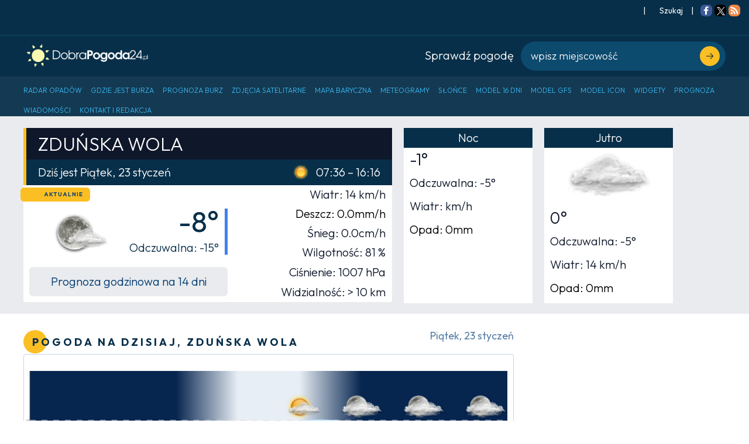

--- FILE ---
content_type: text/html; charset=utf-8
request_url: https://dobrapogoda24.pl/pogoda/zdunska-wola
body_size: 15747
content:
<!DOCTYPE html>
<html lang='pl-PL'>
<head>
<meta content='width=device-width, maximum-scale=5, initial-scale=1' name='viewport'>
<meta charset='utf-8'>
<!-- Always force latest IE rendering engine or request Chrome Frame -->
<meta content='IE=edge,chrome=1' http-equiv='X-UA-Compatible'>
<meta content='Pogoda dla Zduńska Wola na dziś, jutro i 16 dni. Długoterminowa prognoza pogody często aktualizowana. Najlepsza sprawdzalność' name='description'>
<meta content='index, follow, max-image-preview:large, max-snippet:-1, max-video-preview:-1' name='robots'>
<link href='https://fonts.googleapis.com/css2?family=Outfit:wght@300;400;600;700&amp;display=swap' rel='stylesheet'>
  <!-- Content Security Policy to enforce HTTPS and block mixed content -->
  <meta http-equiv="Content-Security-Policy" content="
      img-src 'self' https:;
      frame-src 'self' https:;
      connect-src 'self' https:;
      upgrade-insecure-requests;
  ">

  <!-- Referrer policy to avoid sending data to non-HTTPS endpoints -->
  <meta name="referrer" content="no-referrer-when-downgrade">

  <!-- JavaScript to dynamically remove non-HTTPS elements -->
  <script>
      document.addEventListener('DOMContentLoaded', () => {
          console.log('Scanning for unsafe content');
          const elements = document.querySelectorAll('script, iframe, img');

          elements.forEach((el) => {
              const src = el.src || el.getAttribute('src');
              if (src && src.startsWith('http:')) {
                  console.warn(`Blocked insecure resource: ${src}`);
                  el.parentNode.removeChild(el);
              }
          });

          const stylesheets = document.styleSheets;
          for (let i = 0; i < stylesheets.length; i++) {
              if (stylesheets[i].href && stylesheets[i].href.startsWith('http:')) {
                  console.warn(`Blocked insecure stylesheet: ${stylesheets[i].href}`);
                  stylesheets[i].ownerNode.parentNode.removeChild(stylesheets[i].ownerNode);
              }
          }
      });
  </script>
  <!-- Content Security Policy to enforce HTTPS and block mixed content -->

  <script>
    document.addEventListener('DOMContentLoaded', () => {
    /**
    * Anti-redirect guard
    * Blocks window/location navigations to domains outside `allowedHosts`.
    * © 2025 – free to use under MIT licence
    */
    (function () {
      /*--------------------------------------------------
        1 · Configure hosts you actually trust
            – current origin is added automatically
            – add more if you need to link out intentionally
      ---------------------------------------------------*/
      const allowedHosts = new Set([
        location.hostname,        // e.g. "example.com"
        // "trusted-partner.com",
      ]);

      /*--------------------------------------------------
        2 · Utility: is the target URL on an allowed host?
      ---------------------------------------------------*/
      function isAllowed(url) {
        try {
          const u = new URL(url, location.href);      // relative → absolute
          return [...allowedHosts].some(h =>
            u.hostname === h || u.hostname.endsWith(`.${h}`)
          );
        } catch (_e) {
          /* malformed URL – play it safe */
          return false;
        }
      }

      /*--------------------------------------------------
        3 · Block window.open to shady hosts
      ---------------------------------------------------*/
      const nativeOpen = window.open;
      window.open = function (url, ...rest) {
        if (url && !isAllowed(url)) {
          console.warn('[anti-redirect] 🚫 window.open blocked →', url);
          return null;                                // pretend it failed
        }
        return nativeOpen.call(this, url, ...rest);
      };

      /*--------------------------------------------------
        4 · Intercept location changes (assign / replace / href=)
      ---------------------------------------------------*/
      function patchLocation(loc) {
        const { assign: nativeAssign, replace: nativeReplace } = loc;

        loc.assign = function (url) {
          if (!isAllowed(url)) {
            console.warn('[anti-redirect] 🚫 location.assign blocked →', url);
            return;
          }
          return nativeAssign.call(this, url);
        };

        loc.replace = function (url) {
          if (!isAllowed(url)) {
            console.warn('[anti-redirect] 🚫 location.replace blocked →', url);
            return;
          }
          return nativeReplace.call(this, url);
        };

        /* href = "…" setter */
        Object.defineProperty(loc, 'href', {
          configurable: true,
          enumerable: true,
          get() { return loc.toString(); },
          set(url) {
            if (!isAllowed(url)) {
              console.warn('[anti-redirect] 🚫 location.href blocked →', url);
              return;
            }
            nativeAssign.call(loc, url);
          }
        });
      }

      /* patch the current browsing context */
      patchLocation(window.location);

      /* in case rogue scripts climb to top/parent frames */
      try { if (window.top && window.top !== window) patchLocation(window.top.location); } catch (_) { /* cross-origin – ignore */ }
    })();
    });
  </script>

<link href="https://dobrapogoda24.pl/pogoda/zdunska-wola" rel="canonical" />
<link rel="icon" type="image/png" href="/assets/favicon/favicon-96x96-10bc2b3aa0319b30090672a5ad2b82fe19709b78cc2cbf9ffa7bfce720bb6c51.png" sizes="96x96" />
<link rel="icon" type="image/svg+xml" href="/assets/favicon/favicon-44e69027752681971ad38b0edd242de15fb77339eaaebf72a4703ff170da04da.svg" />
<link rel="shortcut icon" href="/assets/favicon/favicon-cd7d0b0881c49651d9a25a060ef049eca74b9762fb942c15e5adf34f4357d143.ico" />
<link rel="apple-touch-icon" sizes="180x180" href="/assets/favicon/apple-touch-icon-66a9bacecc1ed1dab6f93cf13fae4ed533e2f3cd1b3685a6872bc22cdd938727.png" />
<link rel="manifest" href="/assets/favicon/site-ef2742fdbb680126379412c4b7109ec12c5dc8bfb15ddc178a2d729448b16631.webmanifest" />
  <script type="application/ld+json">
    {"@context":"https://schema.org","@type":"Place","geo":{"@type":"GeoCoordinates","latitude":"51.609","longitude":"18.94","postalCode":""}}
  </script>


<!-- Use title if it's in the page YAML frontmatter -->
<title>Pogoda Zduńska Wola - Długoterminowa prognoza pogody godzinowa</title>
<meta name="csrf-param" content="authenticity_token" />
<meta name="csrf-token" content="f370uOk5IN41qWkuEvvO0qz_q3sLhfLkmhIsyxiaih8-1qz23wM3G9-j3jXB6UgQrP4nzfctxYhASsmBroDAjQ" />
<meta name="google-site-verification" content="thKVFJApKEezs1gOmWvYJur2A5h54p3eZI3woXQkbIs" />

<!-- Google Adsense -->
<script type="text/javascript">
window.addEventListener("load", function() {
  let runned = false;

  function loadAdsense() {
      if (runned) return;
      runned = true;

      let adsScript = document.createElement("script");
      adsScript.src = "https://pagead2.googlesyndication.com/pagead/js/adsbygoogle.js?client=ca-pub-4616567370490481";
      adsScript.async = true;
      adsScript.setAttribute("crossorigin", "anonymous");
      document.head.appendChild(adsScript);

      let metaTag = document.createElement("meta");
      metaTag.name = "google-adsense-account";
      metaTag.content = "ca-pub-4616567370490481";
      document.head.appendChild(metaTag);
      console.log('adsense loaded');


    }

window.addEventListener("load", function() {
loadAdsense();
});

    // Trigger script loading on first user interaction
 //   $(window).one('click keydown scroll', loadAdsense);
// if ('requestIdleCallback' in window) {
//     requestIdleCallback(loadAdsense);
// } else {
//     setTimeout(loadAdsense, 3000);
// }
});
</script>
<!-- Google Adsense -->

<!-- OPTAD -->
<script type="text/javascript">
window.addEventListener("load", function() {
const excludedPaths = [];
if (excludedPaths.every(path => !window.location.pathname.includes(path))) {
console.log('opta run');
  var script = document.createElement('script');
  script.type = 'text/javascript';
  script.src = '//get.optad360.io/sf/d7046e8d-f081-4200-910a-e60a43b7f360/plugin.min.js';    
  document.head.appendChild(script); 

  var script = document.createElement('script');
  script.type = 'text/javascript';
  script.src = '//cmp.optad360.io/items/535579ab-121d-4145-95fb-9c7d60db494c.min.js';   
  document.head.appendChild(script); 
};
});
</script>
<!-- OPTAD -->

<!-- TABOOLA ARTICLE SCRIPT 2  %{skrypt"11"} -->
<script type="text/javascript">
window.addEventListener("load", function() {
  window._taboola = window._taboola || [];
  _taboola.push({article:'auto'});
  !function (e, f, u, i) {
    if (!document.getElementById(i)){
      e.async = 1;
      e.src = u;
      e.id = i;
      f.parentNode.insertBefore(e, f);
    }
  }(document.createElement('script'),
  document.getElementsByTagName('script')[0],
  '//cdn.taboola.com/libtrc/dobrapogoda24/loader.js',
  'tb_loader_script');
  if(window.performance && typeof window.performance.mark == 'function')
    {window.performance.mark('tbl_ic');}
});
</script>
<!-- TABOOLA ARTICLE SCRIPT 2  %{skrypt"11"} -->

<!-- PUSH -->
<script>
window.addEventListener("load", function() {
var runned = false;
$(window).one('click keydown scroll', function() {
if (runned) { return };
runned = true;
  var script = document.createElement('script');
  script.type = 'text/javascript';
  script.src = 'https://s-eu-1.pushpushgo.com/js/6697a81ef22a166b4e7cd7f3.js';    
  document.head.appendChild(script); 
});
});
</script>
<!-- PUSH -->


<!-- TABOOLA -->

<!-- Google Analytics -->
<script>
  window.addEventListener('load', function() {
    if (false) {
      console.log('Analytics suppressed: development mode');
      return;
    }
    if (document.querySelector('a[href*="/admin"]')) {
      console.log('Analytics suppressed: admin detected');
      return;
    }
    if (document.cookie.includes('analytics_opt_out=1')) {
      console.log('Analytics suppressed: opt-out cookie');
      return;
    }

    var run = false;
    ['click', 'keydown', 'scroll'].forEach(function(eventName) {
      window.addEventListener(eventName, function() {
        if (run) return;
        run = true;
        var s = document.createElement('script');
        s.src = 'https://www.googletagmanager.com/gtag/js?id=G-32DKLM67ZQ';
        document.head.appendChild(s);
        window.dataLayer = window.dataLayer || [];
        function gtag() { dataLayer.push(arguments); }
        gtag('js', new Date());
        gtag('config', 'G-32DKLM67ZQ');
        console.log('Google Analytics On');
      });
    });
  });
</script>
<!-- End Google Analytics -->

<link rel="stylesheet" href="/assets/public-a213957545c9e29ad549c8ed5d0c8672aed06247a310686ea44ae2fef452a57e.css" data-turbolinks-track="true" cache="true" />
</head>
<body>
<div class="information-panel-top">
    

  <span>|</span>

  <button class="conditions-button" type="button" data-target="#search-modal" data-toggle="modal">
    <span class="separation"></span>
    <span>
      <i class="fa fa-search" title=""></i>
      Szukaj
    </span>
    <span class="separation"></span>
  </button>

  <span>|</span>
  <span class="separation"></span>




    <div class='addthis_inline_follow_toolbox'>
<div class='at-follow-tbx-element addthis-smartlayers addthis-animated at4-show' id='atftbx'>
<p>
<span></span>
</p>
<div class='addthis_toolbox addthis_default_style'>
<a class='at300b at-follow-btn' data-svc='facebook' data-svc-id='DobraPogoda24pl' href='http://www.facebook.com/DobraPogoda24pl' target='_blank' title='Follow on Facebook'>
<span class='at-icon-wrapper' style='background-color: rgb(59, 89, 152); line-height: 20px; height: 20px; width: 20px; border-radius: 34%;'>
<svg class='at-icon at-icon-facebook' style='fill: rgb(255, 255, 255); width: 20px; height: 20px;' viewbox='0 0 32 32' xmlns='http://www.w3.org/2000/svg' xmlns:xlink='http://www.w3.org/1999/xlink'>
<g>
<path d='M22 5.16c-.406-.054-1.806-.16-3.43-.16-3.4 0-5.733 1.825-5.733 5.17v2.882H9v3.913h3.837V27h4.604V16.965h3.823l.587-3.913h-4.41v-2.5c0-1.123.347-1.903 2.198-1.903H22V5.16z' fill-rule='evenodd'></path>
</g>
</svg>
</span>
<span class='addthis_follow_label'><span class='at4-visually-hidden'>Follow on</span>Facebook
</span>
</a>
<a class='at300b at-follow-btn' data-svc='x' data-svc-id='dobrapogoda24' href='https://x.com/dobrapogoda24' target='_blank' title='Follow on X'>
<span class='at-icon-wrapper' style='background-color: #000000; line-height: 14px; border-radius: 34%; padding: 2px 2px;'>
<img class="at-icon-wrapper" style="width:14px;height:14px;" src="/assets/x-logo-3f63814567ee52cf9c076987442505a6413a874e88a64b0c8054158ac676ed94.svg" />
</span>
<span class='addthis_follow_label'><span class='at4-visually-hidden'>Follow on</span>Twitter
</span>
<span class='addthis_follow_label'><span class='at4-visually-hidden'>Follow on</span>Google Follow
</span>
</a>
<a class='at300b at-follow-btn' data-svc='rss' data-svc-id='rss' href='/rss' target='_blank' title='Follow on RSS'>
<span class='at-icon-wrapper' style='background-color: rgb(239, 134, 71); line-height: 20px; height: 20px; width: 20px; border-radius: 34%;'>
<svg class='at-icon at-icon-rss' style='fill: rgb(255, 255, 255); width: 20px; height: 20px;' viewbox='0 0 32 32' xmlns='http://www.w3.org/2000/svg' xmlns:xlink='http://www.w3.org/1999/xlink'>
<g>
<path d='M11.454 23.273a2.63 2.63 0 0 1-.796 1.932 2.63 2.63 0 0 1-1.93.795 2.63 2.63 0 0 1-1.933-.795A2.63 2.63 0 0 1 6 23.273c0-.758.265-1.402.795-1.932a2.63 2.63 0 0 1 1.932-.795c.757 0 1.4.266 1.93.796.532.53.797 1.175.797 1.933zm7.272 1.747a.86.86 0 0 1-.242.682.837.837 0 0 1-.667.298H15.9a.873.873 0 0 1-.61-.234.865.865 0 0 1-.285-.59c-.21-2.168-1.082-4.022-2.62-5.56-1.54-1.54-3.393-2.413-5.56-2.622a.865.865 0 0 1-.59-.284A.873.873 0 0 1 6 16.1V14.18c0-.275.1-.497.298-.668.16-.16.365-.24.61-.24h.072c1.515.122 2.964.503 4.346 1.142 1.382.64 2.61 1.5 3.68 2.578a12.56 12.56 0 0 1 2.576 3.68c.64 1.382 1.02 2.83 1.144 4.346zm7.27.028a.82.82 0 0 1-.254.668.84.84 0 0 1-.654.284h-2.03a.887.887 0 0 1-.633-.25.85.85 0 0 1-.277-.602 15.88 15.88 0 0 0-1.434-5.803c-.843-1.832-1.94-3.423-3.288-4.773-1.35-1.35-2.94-2.445-4.772-3.288a16.085 16.085 0 0 0-5.802-1.45.85.85 0 0 1-.603-.276A.87.87 0 0 1 6 8.94V6.91a.84.84 0 0 1 .284-.654A.85.85 0 0 1 6.91 6h.042c2.48.123 4.855.69 7.122 1.705a19.91 19.91 0 0 1 6.043 4.176 19.913 19.913 0 0 1 4.176 6.045 19.712 19.712 0 0 1 1.704 7.123z' fill-rule='evenodd'></path>
</g>
</svg>
</span>
<span class='addthis_follow_label'><span class='at4-visually-hidden'>Follow on</span>RSS
</span>
</a>
<div class='atclear'></div>
</div>
</div>
</div>

      
</div>


<section class="nav-weather-search-section">
  <div class="container">
    <div class="col logo">
      <a href="/">
        <img alt="DobraPogoda24" height="45px" src="/assets/logo-39b5022ed1a82e1c2cf5218ce150754453035e357ccc71698514faad4c6ced5b.png" />
</a>    </div>
    <div class="weather-container">
      <div class="col">
        <div class="title">
          Sprawdź pogodę
        </div>
      </div>
      <div class="col search-box">
        <button type="submit">
          <svg fill="none" viewBox="0 0 10 10" width="10" xmlns="http://www.w3.org/2000/svg">
            <path
              d="M1 9L9 1M9 1H2.5M9 1V7.22222"
              stroke="currentColor"
              stroke-linecap="round"
              stroke-linejoin="round"
              stroke-width="1.25"
            />
          </svg>
        </button>

        <input
          class="search-input"
          type="text"
          placeholder="wpisz miejscowość"
          data-url="/search_cities"
        />

        <ul
          class="hint"
          data-default-cities="[{&quot;name&quot;:&quot;Warszawa&quot;,&quot;path&quot;:&quot;/pogoda/warszawa&quot;,&quot;region&quot;:&quot;mazowieckie&quot;},{&quot;name&quot;:&quot;Kraków&quot;,&quot;path&quot;:&quot;/pogoda/krakow&quot;,&quot;region&quot;:&quot;małopolskie&quot;},{&quot;name&quot;:&quot;Łódź&quot;,&quot;path&quot;:&quot;/pogoda/lodz&quot;,&quot;region&quot;:&quot;łódzkie&quot;},{&quot;name&quot;:&quot;Wrocław&quot;,&quot;path&quot;:&quot;/pogoda/wroclaw&quot;,&quot;region&quot;:&quot;dolnośląskie&quot;},{&quot;name&quot;:&quot;Poznań&quot;,&quot;path&quot;:&quot;/pogoda/poznan&quot;,&quot;region&quot;:&quot;wielkopolskie&quot;},{&quot;name&quot;:&quot;Gdańsk&quot;,&quot;path&quot;:&quot;/pogoda/gdansk&quot;,&quot;region&quot;:&quot;pomorskie&quot;},{&quot;name&quot;:&quot;Szczecin&quot;,&quot;path&quot;:&quot;/pogoda/szczecin&quot;,&quot;region&quot;:&quot;zachodniopomorskie&quot;},{&quot;name&quot;:&quot;Bydgoszcz&quot;,&quot;path&quot;:&quot;/pogoda/bydgoszcz&quot;,&quot;region&quot;:&quot;kujawsko-pomorskie&quot;},{&quot;name&quot;:&quot;Lublin&quot;,&quot;path&quot;:&quot;/pogoda/lublin&quot;,&quot;region&quot;:&quot;lubelskie&quot;},{&quot;name&quot;:&quot;Katowice&quot;,&quot;path&quot;:&quot;/pogoda/katowice&quot;,&quot;region&quot;:&quot;śląskie&quot;}]"
        ></ul>
      </div>
    </div>
  </div>
</section>


  <nav class="navbar navbar-inverse">
    <div class="navbar-header">
      <button class="navbar-toggle navbar-scroll-roller" title="Menu">
        <span class="icon-bar"></span>
        <span class="icon-bar"></span>
        <span class="icon-bar"></span>
      </button>
    </div>
    <div id="myNavbar" class="collapse navbar-collapse container">
      <ul class="nav navbar-nav">
          <li>
            <a href="/radar-opadow">
              <span class="link-name">Radar opadów</span>
</a>          </li>
          <li>
            <a href="/gdzie-jest-burza">
              <span class="link-name">Gdzie jest burza</span>
</a>          </li>
          <li>
            <a href="/mapa-burz">
              <span class="link-name">Prognoza burz</span>
</a>          </li>
          <li>
            <a href="/zdjecia-satelitarne">
              <span class="link-name">Zdjęcia satelitarne</span>
</a>          </li>
          <li>
            <a href="/mapa-synoptyczna-polski">
              <span class="link-name">Mapa baryczna</span>
</a>          </li>
          <li>
            <a href="/pogoda-meteogramy">
              <span class="link-name">Meteogramy</span>
</a>          </li>
          <li>
            <a href="/czas-na-swiecie-noc-dzien">
              <span class="link-name">Słońce</span>
</a>          </li>
          <li>
            <a href="/numeryczna-prognoza-pogody">
              <span class="link-name">Model 16 dni</span>
</a>          </li>
          <li>
            <a href="/model/gfs/europa/temperatura-2m">
              <span class="link-name">Model GFS</span>
</a>          </li>
          <li>
            <a href="/model/icon/europa/opady-chmury-temperatura-cisnienie">
              <span class="link-name">Model ICON</span>
</a>          </li>
          <li>
            <a href="/widget-pogodowy-na-strone">
              <span class="link-name">Widgety</span>
</a>          </li>
          <li>
            <a href="/pogoda-na-podkarpaciu">
              <span class="link-name">Prognoza</span>
</a>          </li>
          <li>
            <a href="/artykuly">
              <span class="link-name">Wiadomości</span>
</a>          </li>
          <li>
            <a href="/kontakt">
              <span class="link-name">Kontakt i Redakcja</span>
</a>          </li>
      </ul>
    </div>
  </nav>

  <div class="navbar-scroll">
    <nav class="navbar navbar-inverse">
      <div class="container-fluid">
        <div class="navbar-header">
          <div class="logo">
            <a href="/">
              <img alt="DobraPogoda24" height="30px" src="/assets/logo-39b5022ed1a82e1c2cf5218ce150754453035e357ccc71698514faad4c6ced5b.png" />
</a>          </div>
          <button class="navbar-toggle navbar-scroll-roller" title="Menu">
            <span class="icon-bar"></span>
            <span class="icon-bar"></span>
            <span class="icon-bar"></span>
          </button>
        </div>
        <div id="myNavbar" class="collapse navbar-collapse">
          <ul class="nav navbar-nav">
              <li>
                <a href="/radar-opadow">
                  <span class="link-name">Radar opadów</span>
</a>              </li>
              <li>
                <a href="/gdzie-jest-burza">
                  <span class="link-name">Gdzie jest burza</span>
</a>              </li>
              <li>
                <a href="/mapa-burz">
                  <span class="link-name">Prognoza burz</span>
</a>              </li>
              <li>
                <a href="/zdjecia-satelitarne">
                  <span class="link-name">Zdjęcia satelitarne</span>
</a>              </li>
              <li>
                <a href="/mapa-synoptyczna-polski">
                  <span class="link-name">Mapa baryczna</span>
</a>              </li>
              <li>
                <a href="/pogoda-meteogramy">
                  <span class="link-name">Meteogramy</span>
</a>              </li>
              <li>
                <a href="/czas-na-swiecie-noc-dzien">
                  <span class="link-name">Słońce</span>
</a>              </li>
              <li>
                <a href="/numeryczna-prognoza-pogody">
                  <span class="link-name">Model 16 dni</span>
</a>              </li>
              <li>
                <a href="/model/gfs/europa/temperatura-2m">
                  <span class="link-name">Model GFS</span>
</a>              </li>
              <li>
                <a href="/model/icon/europa/opady-chmury-temperatura-cisnienie">
                  <span class="link-name">Model ICON</span>
</a>              </li>
              <li>
                <a href="/widget-pogodowy-na-strone">
                  <span class="link-name">Widgety</span>
</a>              </li>
              <li>
                <a href="/pogoda-na-podkarpaciu">
                  <span class="link-name">Prognoza</span>
</a>              </li>
              <li>
                <a href="/artykuly">
                  <span class="link-name">Wiadomości</span>
</a>              </li>
              <li>
                <a href="/kontakt">
                  <span class="link-name">Kontakt i Redakcja</span>
</a>              </li>
          </ul>
        </div>
      </div>
    </nav>

    <div class="mobile-nav">
      <ul class="ul">
          <li class="li">
            <a href="/radar-opadow">
              <span class="link-name">Radar opadów</span>
</a>          </li>
          <li class="li">
            <a href="/gdzie-jest-burza">
              <span class="link-name">Gdzie jest burza</span>
</a>          </li>
          <li class="li">
            <a href="/mapa-burz">
              <span class="link-name">Prognoza burz</span>
</a>          </li>
          <li class="li">
            <a href="/zdjecia-satelitarne">
              <span class="link-name">Zdjęcia satelitarne</span>
</a>          </li>
          <li class="li">
            <a href="/mapa-synoptyczna-polski">
              <span class="link-name">Mapa baryczna</span>
</a>          </li>
          <li class="li">
            <a href="/pogoda-meteogramy">
              <span class="link-name">Meteogramy</span>
</a>          </li>
          <li class="li">
            <a href="/czas-na-swiecie-noc-dzien">
              <span class="link-name">Słońce</span>
</a>          </li>
          <li class="li">
            <a href="/numeryczna-prognoza-pogody">
              <span class="link-name">Model 16 dni</span>
</a>          </li>
          <li class="li">
            <a href="/model/gfs/europa/temperatura-2m">
              <span class="link-name">Model GFS</span>
</a>          </li>
          <li class="li">
            <a href="/model/icon/europa/opady-chmury-temperatura-cisnienie">
              <span class="link-name">Model ICON</span>
</a>          </li>
          <li class="li">
            <a href="/widget-pogodowy-na-strone">
              <span class="link-name">Widgety</span>
</a>          </li>
          <li class="li">
            <a href="/pogoda-na-podkarpaciu">
              <span class="link-name">Prognoza</span>
</a>          </li>
          <li class="li">
            <a href="/artykuly">
              <span class="link-name">Wiadomości</span>
</a>          </li>
          <li class="li">
            <a href="/kontakt">
              <span class="link-name">Kontakt i Redakcja</span>
</a>          </li>
      </ul>
    </div>
  </div>


  <section class="nav-weather-section">
    <div class="container">
      <div class="today">
        <div class="header">
            <h1 class="city-name">
              <span>Zduńska Wola</span>
            </h1>
          <div class="today-date">
            Dziś jest
            Piątek, 23 styczeń
            <span class="sun">
              <img class="w-icon-s" title="Przeważnie bezchmurnie" alt="Przeważnie bezchmurnie" src="/assets/icons/0-8a7ff97d0855b758ed972b073b3c826ee185919726b61510b0f794591a58bafb.png" />
              07:36 – 16:16
            </span>
          </div>
        </div>

        <div class="tab-wrapper">
          <div class="tab-day">
            <div class="con left-side">
              <div class="now-label">
                Aktualnie
                <img src="/assets/live_blue-3a7c01f95141272b71739e653ba87528f9dc22d71f4b3d91155888cf3faf55b5.gif" />
              </div>
              <div class="today-icon">
                <img class="w-icon-l" title="Pogodnie z niewielkim zachmurzeniem" alt="Pogodnie z niewielkim zachmurzeniem" src="/assets/icons/night/1-336c27bb32db5ea1b6eb2bdf5d6e74e8409df3c2b3d1cfedbf13c8193904cafc.png" />
              </div>
              <div class="temps" style="border-right: solid 5px #417fee;">
                <div class="tab_temp_max">
                  -8°
                </div>
                <div class="tab_temp_felt">
                  Odczuwalna:
                  -15°
                </div>
              </div>
              <a class="more-button" title="Prognoza godzinowa na 7 dni" href="/pogoda/zdunska-wola">
                Prognoza godzinowa na 14 dni
</a>            </div>

            <table class="con data">
              <tr>
                <td class="wind">
                  Wiatr:
                  14 km/h
                </td>
              </tr>
              <tr>
                <td class="precipitation" style="background: transparent; color: black">
                  Deszcz:
                  0.0mm/h
                </td>
              </tr>
              <tr>
                <td class="precipitation" style="background: transparent">
                  Śnieg:
                  0.0cm/h
                </td>
              </tr>
              <tr>
                <td class="humidity">
                  Wilgotność:
                  81 %
                </td>
              </tr>
              <tr>
                <td class="pressure">
                  Ciśnienie:
                  1007 hPa
                </td>
              </tr>
              <tr>
                <td class="uv">
                  Widzialność:
                  &gt; 10 km
                </td>
              </tr>
            </table>
          </div>
        </div>
      </div>

      <div class="night">
        <div class="header">
          <div class="today-date">
            Noc
          </div>
        </div>
        <div class="tab-wrapper">
          <div class="tab-day">
            <div class="con weather">
              <div class="today-icon">
                
              </div>
            </div>
            <table class="con data">
              <tr>
                <td class="tab_temp_max">
                  -1°
                </td>
              </tr>
              <tr>
                <td class="tab_temp_felt">
                  Odczuwalna:
                  -5°
                </td>
              </tr>
              <tr>
                <td class="wind">
                  Wiatr:
                   km/h
                </td>
              </tr>
              <tr>
                <td class="precipitation" style="background: transparent; color: black">
                  Opad:
                  0mm
                </td>
              </tr>
            </table>
          </div>
        </div>
      </div>

      <div class="next-day">
        <div class="header">
          <div class="today-date">
            Jutro
          </div>
        </div>
        <div class="tab-wrapper">
          <div class="tab-day">
            <div class="con weather">
              <div class="today-icon">
                <img class="w-icon-l" title="Zachmurzenie całkowite" alt="Zachmurzenie całkowite" src="/assets/icons/4-e1fb13bc6f109ee34eb248f237227409c202de82201716d187e2ea0136c07ca0.png" />
              </div>
            </div>
            <table class="con data">
              <tr>
                <td class="tab_temp_max">
                  0°
                </td>
              </tr>
              <tr>
                <td class="tab_temp_felt">
                  Odczuwalna:
                  -5°
                </td>
              </tr>
              <tr>
                <td class="wind">
                  Wiatr:
                  14 km/h
                </td>
              </tr>
              <tr>
                <td class="precipitation" style="background: transparent; color: black">
                  Opad:
                  0mm
                </td>
              </tr>
            </table>
          </div>
        </div>
      </div>

    </div>
  </section>



<section ='true'>
<div class='container'>
<div class='row'>
<div class='block col-md-8 col-xs-12 col-sm-12'>
<div id="city-widget">
  
  
  

  <div class="city-container">
    <div class="daily">
      <div class="tab-wrapper">
        

  <div class="forecast-container">
    
      

<h2 class="cell-header">
  <span class="symbol"></span>
  <span class="content">
    Pogoda na Dzisiaj, Zduńska Wola
  </span>
  <span></span>
  <span class="date">Piątek, 23 styczeń</span>
</h2>





<div class="meteogram-wrapper">
  <canvas
    class="meteogram-cvs"
    height="560"
    width="1024"
    data-forecast='{"date":"2026-01-23","sunrise":"2026-01-23T07:36:21+01:00","sunset":"2026-01-23T16:16:22+01:00","temp_max":-3,"temp_min":null,"wind_velocity":14,"wind_direction":"S","precipitation":"0.0","humidity":77,"hour_labels":[1,4,7,10,13,16,19,22],"icon_hours":["/assets/icons/night/1-336c27bb32db5ea1b6eb2bdf5d6e74e8409df3c2b3d1cfedbf13c8193904cafc.png","/assets/icons/night/1-336c27bb32db5ea1b6eb2bdf5d6e74e8409df3c2b3d1cfedbf13c8193904cafc.png","/assets/icons/night/1-336c27bb32db5ea1b6eb2bdf5d6e74e8409df3c2b3d1cfedbf13c8193904cafc.png","/assets/icons/1-5d700bf65f2d611f49e8166492b3293b78fd7976c262446ba05f2da3ad96d36d.png","/assets/icons/2-d87a31a6acec41f6c4389c65db454d379c8a1216780747536eea8dea9f25aad4.png","/assets/icons/night/3-90e602d16d01acffc07a98692cfac4ccbfb40a28cabc92fd0a7b4f44e22dccc1.png","/assets/icons/night/3-90e602d16d01acffc07a98692cfac4ccbfb40a28cabc92fd0a7b4f44e22dccc1.png","/assets/icons/night/3-90e602d16d01acffc07a98692cfac4ccbfb40a28cabc92fd0a7b4f44e22dccc1.png"],"temp_hours":[-9,-6,-6,-4,-1,-1,-1,-1],"wind_velocity_hours":[14,14,14,14,14,10,10,10],"wind_direction_hours":["S","S","S","S","S","SSW","S","S"],"precipitation_hours":["0.0","0.0","0.0","0.0","0.0","0.0","0.0","0.0"],"pressure_hours":[1007,1007,1007,1008,1008,1008,1008,1009],"humidity_hours":[71,73,74,76,78,92,89,92],"clouds_percent_hours":[37,47,45,19,52,95,93,85],"temp_color_hours":["#5273ef","#1f98eb","#1f98eb","#39b5ee","#bae6fd","#bae6fd","#bae6fd","#bae6fd"],"night_hours":[true,true,true,false,false,true,true,true]}'>
  </canvas>
</div>

<div class="table">
  <div class="header">
    <div class="element time">
      Godzina
    </div>
    <div class="element forecast">
      Prognoza
    </div>
    <div class="element precipitation">
      Opady
    </div>
    <div class="element wind">
      Wiatr
    </div>
    <div class="element summary">
      Podsumowanie
    </div>
  </div>

  
    <div class="list night">
      <div class="element time">
        <span>
          <span class="hour">1</span>
          <span class="minutes">: 00</span>
        </span>
      </div>

      <div
        class="element forecast"
        style="border-left: solid 5px #5273ef;">
        <span class="forecast-icon">
          <img class="w-icon-m" title="Pogodnie z niewielkim zachmurzeniem" alt="Pogodnie z niewielkim zachmurzeniem" src="/assets/icons/night/1-336c27bb32db5ea1b6eb2bdf5d6e74e8409df3c2b3d1cfedbf13c8193904cafc.png" />
        </span>
        <span class="temp-info">
          <span class="forecast-temp">-9°C</span>
          <span class="forecast-feeltemp">
            Odczuwalna -15°C
          </span>
        </span>
      </div>

      <div class="element precipitation">
        <ul>
          <li>
            <span
              class="color-label"
              style="background: linear-gradient(to right,
                #c2c9d3 39%, 
                #fef3c7 37%);">
            </span>
            <p>
              <span class="prec-label">
                Zachmurzenie
              </span>
              <span class="value">37%</span>
            </p>
          </li>
          <li>
            <span
              class="color-label"
              style="background: linear-gradient(to right,
                transparent 2%, 
                #fef3c7 0%);">
            </span>
            <p>
              <span class="prec-label">
                Deszcz
              </span>
              <span class="value">0mm</span>
            </p>
          </li>
          <li>
            <span
              class="color-label"
              style="background: linear-gradient(to right,
                transparent 2%, 
                #fef3c7 0%);">
            </span>
            <p>
              <span class="prec-label">
                Śnieg
              </span>
              <span class="value">0cm</span>
            </p>
          </li>
          <li>
            <span class="color-label"></span>
            <p>
              <span class="prec-label">
                Wilgotność
              </span>
              <span class="value">71%</span>
            </p>
          </li>
        </ul>
      </div>

      <div class="element wind">
        <span class="wind-direction">
          <i class="fa fa-location-arrow" title="" style="transform: rotate(-139deg); border-color: #f9ca95"></i>
        </span>
        <span class="wind-velocity">
          <span>14km/h</span>
        </span><br />
        <span class="pressure">1007 hPa</span>
      </div>

      <div class="element summary">
        <p>Pogodnie z niewielkim zachmurzeniem</p>
      </div>
    </div>
  
    <div class="list night">
      <div class="element time">
        <span>
          <span class="hour">4</span>
          <span class="minutes">: 00</span>
        </span>
      </div>

      <div
        class="element forecast"
        style="border-left: solid 5px #1f98eb;">
        <span class="forecast-icon">
          <img class="w-icon-m" title="Pogodnie z niewielkim zachmurzeniem" alt="Pogodnie z niewielkim zachmurzeniem" src="/assets/icons/night/1-336c27bb32db5ea1b6eb2bdf5d6e74e8409df3c2b3d1cfedbf13c8193904cafc.png" />
        </span>
        <span class="temp-info">
          <span class="forecast-temp">-6°C</span>
          <span class="forecast-feeltemp">
            Odczuwalna -12°C
          </span>
        </span>
      </div>

      <div class="element precipitation">
        <ul>
          <li>
            <span
              class="color-label"
              style="background: linear-gradient(to right,
                #b3bcc7 49%, 
                #fef3c7 47%);">
            </span>
            <p>
              <span class="prec-label">
                Zachmurzenie
              </span>
              <span class="value">47%</span>
            </p>
          </li>
          <li>
            <span
              class="color-label"
              style="background: linear-gradient(to right,
                transparent 2%, 
                #fef3c7 0%);">
            </span>
            <p>
              <span class="prec-label">
                Deszcz
              </span>
              <span class="value">0mm</span>
            </p>
          </li>
          <li>
            <span
              class="color-label"
              style="background: linear-gradient(to right,
                transparent 2%, 
                #fef3c7 0%);">
            </span>
            <p>
              <span class="prec-label">
                Śnieg
              </span>
              <span class="value">0cm</span>
            </p>
          </li>
          <li>
            <span class="color-label"></span>
            <p>
              <span class="prec-label">
                Wilgotność
              </span>
              <span class="value">73%</span>
            </p>
          </li>
        </ul>
      </div>

      <div class="element wind">
        <span class="wind-direction">
          <i class="fa fa-location-arrow" title="" style="transform: rotate(-145deg); border-color: #f9ca95"></i>
        </span>
        <span class="wind-velocity">
          <span>14km/h</span>
        </span><br />
        <span class="pressure">1007 hPa</span>
      </div>

      <div class="element summary">
        <p>Pogodnie z niewielkim zachmurzeniem</p>
      </div>
    </div>
  
    <div class="list night">
      <div class="element time">
        <span>
          <span class="hour">7</span>
          <span class="minutes">: 00</span>
        </span>
      </div>

      <div
        class="element forecast"
        style="border-left: solid 5px #1f98eb;">
        <span class="forecast-icon">
          <img class="w-icon-m" title="Pogodnie z niewielkim zachmurzeniem" alt="Pogodnie z niewielkim zachmurzeniem" src="/assets/icons/night/1-336c27bb32db5ea1b6eb2bdf5d6e74e8409df3c2b3d1cfedbf13c8193904cafc.png" />
        </span>
        <span class="temp-info">
          <span class="forecast-temp">-6°C</span>
          <span class="forecast-feeltemp">
            Odczuwalna -12°C
          </span>
        </span>
      </div>

      <div class="element precipitation">
        <ul>
          <li>
            <span
              class="color-label"
              style="background: linear-gradient(to right,
                #b6beca 47%, 
                #fef3c7 45%);">
            </span>
            <p>
              <span class="prec-label">
                Zachmurzenie
              </span>
              <span class="value">45%</span>
            </p>
          </li>
          <li>
            <span
              class="color-label"
              style="background: linear-gradient(to right,
                transparent 2%, 
                #fef3c7 0%);">
            </span>
            <p>
              <span class="prec-label">
                Deszcz
              </span>
              <span class="value">0mm</span>
            </p>
          </li>
          <li>
            <span
              class="color-label"
              style="background: linear-gradient(to right,
                transparent 2%, 
                #fef3c7 0%);">
            </span>
            <p>
              <span class="prec-label">
                Śnieg
              </span>
              <span class="value">0cm</span>
            </p>
          </li>
          <li>
            <span class="color-label"></span>
            <p>
              <span class="prec-label">
                Wilgotność
              </span>
              <span class="value">74%</span>
            </p>
          </li>
        </ul>
      </div>

      <div class="element wind">
        <span class="wind-direction">
          <i class="fa fa-location-arrow" title="" style="transform: rotate(-136deg); border-color: #f9ca95"></i>
        </span>
        <span class="wind-velocity">
          <span>14km/h</span>
        </span><br />
        <span class="pressure">1007 hPa</span>
      </div>

      <div class="element summary">
        <p>Pogodnie z niewielkim zachmurzeniem</p>
      </div>
    </div>
  
    <div class="list">
      <div class="element time">
        <span>
          <span class="hour">10</span>
          <span class="minutes">: 00</span>
        </span>
      </div>

      <div
        class="element forecast"
        style="border-left: solid 5px #39b5ee;">
        <span class="forecast-icon">
          <img class="w-icon-m" title="Pogodnie z niewielkim zachmurzeniem" alt="Pogodnie z niewielkim zachmurzeniem" src="/assets/icons/1-5d700bf65f2d611f49e8166492b3293b78fd7976c262446ba05f2da3ad96d36d.png" />
        </span>
        <span class="temp-info">
          <span class="forecast-temp">-4°C</span>
          <span class="forecast-feeltemp">
            Odczuwalna -10°C
          </span>
        </span>
      </div>

      <div class="element precipitation">
        <ul>
          <li>
            <span
              class="color-label"
              style="background: linear-gradient(to right,
                #dde2e7 21%, 
                #fef3c7 19%);">
            </span>
            <p>
              <span class="prec-label">
                Zachmurzenie
              </span>
              <span class="value">19%</span>
            </p>
          </li>
          <li>
            <span
              class="color-label"
              style="background: linear-gradient(to right,
                transparent 2%, 
                #fef3c7 0%);">
            </span>
            <p>
              <span class="prec-label">
                Deszcz
              </span>
              <span class="value">0mm</span>
            </p>
          </li>
          <li>
            <span
              class="color-label"
              style="background: linear-gradient(to right,
                transparent 2%, 
                #fef3c7 0%);">
            </span>
            <p>
              <span class="prec-label">
                Śnieg
              </span>
              <span class="value">0cm</span>
            </p>
          </li>
          <li>
            <span class="color-label"></span>
            <p>
              <span class="prec-label">
                Wilgotność
              </span>
              <span class="value">76%</span>
            </p>
          </li>
        </ul>
      </div>

      <div class="element wind">
        <span class="wind-direction">
          <i class="fa fa-location-arrow" title="" style="transform: rotate(-129deg); border-color: #f9ca95"></i>
        </span>
        <span class="wind-velocity">
          <span>14km/h</span>
        </span><br />
        <span class="pressure">1008 hPa</span>
      </div>

      <div class="element summary">
        <p>Pogodnie z niewielkim zachmurzeniem</p>
      </div>
    </div>
  
    <div class="list">
      <div class="element time">
        <span>
          <span class="hour">13</span>
          <span class="minutes">: 00</span>
        </span>
      </div>

      <div
        class="element forecast"
        style="border-left: solid 5px #bae6fd;">
        <span class="forecast-icon">
          <img class="w-icon-m" title="Zachmurzenie umiarkowane" alt="Zachmurzenie umiarkowane" src="/assets/icons/2-d87a31a6acec41f6c4389c65db454d379c8a1216780747536eea8dea9f25aad4.png" />
        </span>
        <span class="temp-info">
          <span class="forecast-temp">-1°C</span>
          <span class="forecast-feeltemp">
            Odczuwalna -6°C
          </span>
        </span>
      </div>

      <div class="element precipitation">
        <ul>
          <li>
            <span
              class="color-label"
              style="background: linear-gradient(to right,
                #acb5c2 54%, 
                #fef3c7 52%);">
            </span>
            <p>
              <span class="prec-label">
                Zachmurzenie
              </span>
              <span class="value">52%</span>
            </p>
          </li>
          <li>
            <span
              class="color-label"
              style="background: linear-gradient(to right,
                transparent 2%, 
                #fef3c7 0%);">
            </span>
            <p>
              <span class="prec-label">
                Deszcz
              </span>
              <span class="value">0mm</span>
            </p>
          </li>
          <li>
            <span
              class="color-label"
              style="background: linear-gradient(to right,
                transparent 2%, 
                #fef3c7 0%);">
            </span>
            <p>
              <span class="prec-label">
                Śnieg
              </span>
              <span class="value">0cm</span>
            </p>
          </li>
          <li>
            <span class="color-label"></span>
            <p>
              <span class="prec-label">
                Wilgotność
              </span>
              <span class="value">78%</span>
            </p>
          </li>
        </ul>
      </div>

      <div class="element wind">
        <span class="wind-direction">
          <i class="fa fa-location-arrow" title="" style="transform: rotate(-129deg); border-color: #f9ca95"></i>
        </span>
        <span class="wind-velocity">
          <span>14km/h</span>
        </span><br />
        <span class="pressure">1008 hPa</span>
      </div>

      <div class="element summary">
        <p>Zachmurzenie umiarkowane</p>
      </div>
    </div>
  
    <div class="list night">
      <div class="element time">
        <span>
          <span class="hour">16</span>
          <span class="minutes">: 00</span>
        </span>
      </div>

      <div
        class="element forecast"
        style="border-left: solid 5px #bae6fd;">
        <span class="forecast-icon">
          <img class="w-icon-m" title="Zachmurzenie duże" alt="Zachmurzenie duże" src="/assets/icons/night/3-90e602d16d01acffc07a98692cfac4ccbfb40a28cabc92fd0a7b4f44e22dccc1.png" />
        </span>
        <span class="temp-info">
          <span class="forecast-temp">-1°C</span>
          <span class="forecast-feeltemp">
            Odczuwalna -5°C
          </span>
        </span>
      </div>

      <div class="element precipitation">
        <ul>
          <li>
            <span
              class="color-label"
              style="background: linear-gradient(to right,
                #6b7b91 97%, 
                #fef3c7 95%);">
            </span>
            <p>
              <span class="prec-label">
                Zachmurzenie
              </span>
              <span class="value">95%</span>
            </p>
          </li>
          <li>
            <span
              class="color-label"
              style="background: linear-gradient(to right,
                transparent 2%, 
                #fef3c7 0%);">
            </span>
            <p>
              <span class="prec-label">
                Deszcz
              </span>
              <span class="value">0mm</span>
            </p>
          </li>
          <li>
            <span
              class="color-label"
              style="background: linear-gradient(to right,
                transparent 2%, 
                #fef3c7 0%);">
            </span>
            <p>
              <span class="prec-label">
                Śnieg
              </span>
              <span class="value">0cm</span>
            </p>
          </li>
          <li>
            <span class="color-label"></span>
            <p>
              <span class="prec-label">
                Wilgotność
              </span>
              <span class="value">92%</span>
            </p>
          </li>
        </ul>
      </div>

      <div class="element wind">
        <span class="wind-direction">
          <i class="fa fa-location-arrow" title="" style="transform: rotate(-148deg); border-color: #fad7a5"></i>
        </span>
        <span class="wind-velocity">
          <span>10km/h</span>
        </span><br />
        <span class="pressure">1008 hPa</span>
      </div>

      <div class="element summary">
        <p>Zachmurzenie duże</p>
      </div>
    </div>
  
    <div class="list night">
      <div class="element time">
        <span>
          <span class="hour">19</span>
          <span class="minutes">: 00</span>
        </span>
      </div>

      <div
        class="element forecast"
        style="border-left: solid 5px #bae6fd;">
        <span class="forecast-icon">
          <img class="w-icon-m" title="Zachmurzenie duże" alt="Zachmurzenie duże" src="/assets/icons/night/3-90e602d16d01acffc07a98692cfac4ccbfb40a28cabc92fd0a7b4f44e22dccc1.png" />
        </span>
        <span class="temp-info">
          <span class="forecast-temp">-1°C</span>
          <span class="forecast-feeltemp">
            Odczuwalna -5°C
          </span>
        </span>
      </div>

      <div class="element precipitation">
        <ul>
          <li>
            <span
              class="color-label"
              style="background: linear-gradient(to right,
                #6e7d93 95%, 
                #fef3c7 93%);">
            </span>
            <p>
              <span class="prec-label">
                Zachmurzenie
              </span>
              <span class="value">93%</span>
            </p>
          </li>
          <li>
            <span
              class="color-label"
              style="background: linear-gradient(to right,
                transparent 2%, 
                #fef3c7 0%);">
            </span>
            <p>
              <span class="prec-label">
                Deszcz
              </span>
              <span class="value">0mm</span>
            </p>
          </li>
          <li>
            <span
              class="color-label"
              style="background: linear-gradient(to right,
                transparent 2%, 
                #fef3c7 0%);">
            </span>
            <p>
              <span class="prec-label">
                Śnieg
              </span>
              <span class="value">0cm</span>
            </p>
          </li>
          <li>
            <span class="color-label"></span>
            <p>
              <span class="prec-label">
                Wilgotność
              </span>
              <span class="value">89%</span>
            </p>
          </li>
        </ul>
      </div>

      <div class="element wind">
        <span class="wind-direction">
          <i class="fa fa-location-arrow" title="" style="transform: rotate(-135deg); border-color: #fad7a5"></i>
        </span>
        <span class="wind-velocity">
          <span>10km/h</span>
        </span><br />
        <span class="pressure">1008 hPa</span>
      </div>

      <div class="element summary">
        <p>Zachmurzenie duże</p>
      </div>
    </div>
  
    <div class="list night">
      <div class="element time">
        <span>
          <span class="hour">22</span>
          <span class="minutes">: 00</span>
        </span>
      </div>

      <div
        class="element forecast"
        style="border-left: solid 5px #bae6fd;">
        <span class="forecast-icon">
          <img class="w-icon-m" title="Zachmurzenie duże" alt="Zachmurzenie duże" src="/assets/icons/night/3-90e602d16d01acffc07a98692cfac4ccbfb40a28cabc92fd0a7b4f44e22dccc1.png" />
        </span>
        <span class="temp-info">
          <span class="forecast-temp">-1°C</span>
          <span class="forecast-feeltemp">
            Odczuwalna -5°C
          </span>
        </span>
      </div>

      <div class="element precipitation">
        <ul>
          <li>
            <span
              class="color-label"
              style="background: linear-gradient(to right,
                #7a889c 87%, 
                #fef3c7 85%);">
            </span>
            <p>
              <span class="prec-label">
                Zachmurzenie
              </span>
              <span class="value">85%</span>
            </p>
          </li>
          <li>
            <span
              class="color-label"
              style="background: linear-gradient(to right,
                transparent 2%, 
                #fef3c7 0%);">
            </span>
            <p>
              <span class="prec-label">
                Deszcz
              </span>
              <span class="value">0mm</span>
            </p>
          </li>
          <li>
            <span
              class="color-label"
              style="background: linear-gradient(to right,
                transparent 2%, 
                #fef3c7 0%);">
            </span>
            <p>
              <span class="prec-label">
                Śnieg
              </span>
              <span class="value">0cm</span>
            </p>
          </li>
          <li>
            <span class="color-label"></span>
            <p>
              <span class="prec-label">
                Wilgotność
              </span>
              <span class="value">92%</span>
            </p>
          </li>
        </ul>
      </div>

      <div class="element wind">
        <span class="wind-direction">
          <i class="fa fa-location-arrow" title="" style="transform: rotate(-127deg); border-color: #fad7a5"></i>
        </span>
        <span class="wind-velocity">
          <span>10km/h</span>
        </span><br />
        <span class="pressure">1009 hPa</span>
      </div>

      <div class="element summary">
        <p>Zachmurzenie duże</p>
      </div>
    </div>
  
</div>

    
  </div>

  <div class="forecast-container">
    
      

<h2 class="cell-header">
  <span class="symbol"></span>
  <span class="content">
    Pogoda na Jutro, Zduńska Wola
  </span>
  <span></span>
  <span class="date">Sobota, 24 styczeń</span>
</h2>





<div class="meteogram-wrapper">
  <canvas
    class="meteogram-cvs"
    height="560"
    width="1024"
    data-forecast='{"date":"2026-01-24","sunrise":"2026-01-24T07:35:08+01:00","sunset":"2026-01-24T16:18:06+01:00","temp_max":0,"temp_min":null,"wind_velocity":14,"wind_direction":"S","precipitation":"0.0","humidity":86,"hour_labels":[1,4,7,10,13,16,19,22],"icon_hours":["/assets/icons/night/3-90e602d16d01acffc07a98692cfac4ccbfb40a28cabc92fd0a7b4f44e22dccc1.png","/assets/icons/night/4-e1fb13bc6f109ee34eb248f237227409c202de82201716d187e2ea0136c07ca0.png","/assets/icons/night/4-e1fb13bc6f109ee34eb248f237227409c202de82201716d187e2ea0136c07ca0.png","/assets/icons/4-e1fb13bc6f109ee34eb248f237227409c202de82201716d187e2ea0136c07ca0.png","/assets/icons/4-e1fb13bc6f109ee34eb248f237227409c202de82201716d187e2ea0136c07ca0.png","/assets/icons/night/4-e1fb13bc6f109ee34eb248f237227409c202de82201716d187e2ea0136c07ca0.png","/assets/icons/night/4-e1fb13bc6f109ee34eb248f237227409c202de82201716d187e2ea0136c07ca0.png","/assets/icons/night/3-90e602d16d01acffc07a98692cfac4ccbfb40a28cabc92fd0a7b4f44e22dccc1.png"],"temp_hours":[-1,-1,-1,-1,0,-1,-1,-1],"wind_velocity_hours":[10,10,10,14,14,14,14,14],"wind_direction_hours":["S","S","SSW","S","S","SSW","S","S"],"precipitation_hours":["0.0","0.0","0.0","0.0","0.0","0.0","0.0","0.0"],"pressure_hours":[1008,1008,1008,1009,1009,1009,1009,1010],"humidity_hours":[89,90,91,87,85,88,89,89],"clouds_percent_hours":[92,100,100,100,100,100,100,99],"temp_color_hours":["#bae6fd","#bae6fd","#bae6fd","#bae6fd","#5eead4","#bae6fd","#bae6fd","#bae6fd"],"night_hours":[true,true,true,false,false,true,true,true]}'>
  </canvas>
</div>

<div class="table">
  <div class="header">
    <div class="element time">
      Godzina
    </div>
    <div class="element forecast">
      Prognoza
    </div>
    <div class="element precipitation">
      Opady
    </div>
    <div class="element wind">
      Wiatr
    </div>
    <div class="element summary">
      Podsumowanie
    </div>
  </div>

  
    <div class="list night">
      <div class="element time">
        <span>
          <span class="hour">1</span>
          <span class="minutes">: 00</span>
        </span>
      </div>

      <div
        class="element forecast"
        style="border-left: solid 5px #bae6fd;">
        <span class="forecast-icon">
          <img class="w-icon-m" title="Zachmurzenie duże" alt="Zachmurzenie duże" src="/assets/icons/night/3-90e602d16d01acffc07a98692cfac4ccbfb40a28cabc92fd0a7b4f44e22dccc1.png" />
        </span>
        <span class="temp-info">
          <span class="forecast-temp">-1°C</span>
          <span class="forecast-feeltemp">
            Odczuwalna -5°C
          </span>
        </span>
      </div>

      <div class="element precipitation">
        <ul>
          <li>
            <span
              class="color-label"
              style="background: linear-gradient(to right,
                #707f94 94%, 
                #fef3c7 92%);">
            </span>
            <p>
              <span class="prec-label">
                Zachmurzenie
              </span>
              <span class="value">92%</span>
            </p>
          </li>
          <li>
            <span
              class="color-label"
              style="background: linear-gradient(to right,
                transparent 2%, 
                #fef3c7 0%);">
            </span>
            <p>
              <span class="prec-label">
                Deszcz
              </span>
              <span class="value">0mm</span>
            </p>
          </li>
          <li>
            <span
              class="color-label"
              style="background: linear-gradient(to right,
                transparent 2%, 
                #fef3c7 0%);">
            </span>
            <p>
              <span class="prec-label">
                Śnieg
              </span>
              <span class="value">0cm</span>
            </p>
          </li>
          <li>
            <span class="color-label"></span>
            <p>
              <span class="prec-label">
                Wilgotność
              </span>
              <span class="value">89%</span>
            </p>
          </li>
        </ul>
      </div>

      <div class="element wind">
        <span class="wind-direction">
          <i class="fa fa-location-arrow" title="" style="transform: rotate(-137deg); border-color: #fad7a5"></i>
        </span>
        <span class="wind-velocity">
          <span>10km/h</span>
        </span><br />
        <span class="pressure">1008 hPa</span>
      </div>

      <div class="element summary">
        <p>Zachmurzenie duże</p>
      </div>
    </div>
  
    <div class="list night">
      <div class="element time">
        <span>
          <span class="hour">4</span>
          <span class="minutes">: 00</span>
        </span>
      </div>

      <div
        class="element forecast"
        style="border-left: solid 5px #bae6fd;">
        <span class="forecast-icon">
          <img class="w-icon-m" title="Zachmurzenie całkowite" alt="Zachmurzenie całkowite" src="/assets/icons/night/4-e1fb13bc6f109ee34eb248f237227409c202de82201716d187e2ea0136c07ca0.png" />
        </span>
        <span class="temp-info">
          <span class="forecast-temp">-1°C</span>
          <span class="forecast-feeltemp">
            Odczuwalna -5°C
          </span>
        </span>
      </div>

      <div class="element precipitation">
        <ul>
          <li>
            <span
              class="color-label"
              style="background: linear-gradient(to right,
                #64748b 102%, 
                #fef3c7 100%);">
            </span>
            <p>
              <span class="prec-label">
                Zachmurzenie
              </span>
              <span class="value">100%</span>
            </p>
          </li>
          <li>
            <span
              class="color-label"
              style="background: linear-gradient(to right,
                transparent 2%, 
                #fef3c7 0%);">
            </span>
            <p>
              <span class="prec-label">
                Deszcz
              </span>
              <span class="value">0mm</span>
            </p>
          </li>
          <li>
            <span
              class="color-label"
              style="background: linear-gradient(to right,
                transparent 2%, 
                #fef3c7 0%);">
            </span>
            <p>
              <span class="prec-label">
                Śnieg
              </span>
              <span class="value">0cm</span>
            </p>
          </li>
          <li>
            <span class="color-label"></span>
            <p>
              <span class="prec-label">
                Wilgotność
              </span>
              <span class="value">90%</span>
            </p>
          </li>
        </ul>
      </div>

      <div class="element wind">
        <span class="wind-direction">
          <i class="fa fa-location-arrow" title="" style="transform: rotate(-141deg); border-color: #fad7a5"></i>
        </span>
        <span class="wind-velocity">
          <span>10km/h</span>
        </span><br />
        <span class="pressure">1008 hPa</span>
      </div>

      <div class="element summary">
        <p>Zachmurzenie całkowite</p>
      </div>
    </div>
  
    <div class="list night">
      <div class="element time">
        <span>
          <span class="hour">7</span>
          <span class="minutes">: 00</span>
        </span>
      </div>

      <div
        class="element forecast"
        style="border-left: solid 5px #bae6fd;">
        <span class="forecast-icon">
          <img class="w-icon-m" title="Zachmurzenie całkowite" alt="Zachmurzenie całkowite" src="/assets/icons/night/4-e1fb13bc6f109ee34eb248f237227409c202de82201716d187e2ea0136c07ca0.png" />
        </span>
        <span class="temp-info">
          <span class="forecast-temp">-1°C</span>
          <span class="forecast-feeltemp">
            Odczuwalna -5°C
          </span>
        </span>
      </div>

      <div class="element precipitation">
        <ul>
          <li>
            <span
              class="color-label"
              style="background: linear-gradient(to right,
                #64748b 102%, 
                #fef3c7 100%);">
            </span>
            <p>
              <span class="prec-label">
                Zachmurzenie
              </span>
              <span class="value">100%</span>
            </p>
          </li>
          <li>
            <span
              class="color-label"
              style="background: linear-gradient(to right,
                transparent 2%, 
                #fef3c7 0%);">
            </span>
            <p>
              <span class="prec-label">
                Deszcz
              </span>
              <span class="value">0mm</span>
            </p>
          </li>
          <li>
            <span
              class="color-label"
              style="background: linear-gradient(to right,
                transparent 2%, 
                #fef3c7 0%);">
            </span>
            <p>
              <span class="prec-label">
                Śnieg
              </span>
              <span class="value">0cm</span>
            </p>
          </li>
          <li>
            <span class="color-label"></span>
            <p>
              <span class="prec-label">
                Wilgotność
              </span>
              <span class="value">91%</span>
            </p>
          </li>
        </ul>
      </div>

      <div class="element wind">
        <span class="wind-direction">
          <i class="fa fa-location-arrow" title="" style="transform: rotate(-150deg); border-color: #fad7a5"></i>
        </span>
        <span class="wind-velocity">
          <span>10km/h</span>
        </span><br />
        <span class="pressure">1008 hPa</span>
      </div>

      <div class="element summary">
        <p>Zachmurzenie całkowite</p>
      </div>
    </div>
  
    <div class="list">
      <div class="element time">
        <span>
          <span class="hour">10</span>
          <span class="minutes">: 00</span>
        </span>
      </div>

      <div
        class="element forecast"
        style="border-left: solid 5px #bae6fd;">
        <span class="forecast-icon">
          <img class="w-icon-m" title="Zachmurzenie całkowite" alt="Zachmurzenie całkowite" src="/assets/icons/4-e1fb13bc6f109ee34eb248f237227409c202de82201716d187e2ea0136c07ca0.png" />
        </span>
        <span class="temp-info">
          <span class="forecast-temp">-1°C</span>
          <span class="forecast-feeltemp">
            Odczuwalna -5°C
          </span>
        </span>
      </div>

      <div class="element precipitation">
        <ul>
          <li>
            <span
              class="color-label"
              style="background: linear-gradient(to right,
                #64748b 102%, 
                #fef3c7 100%);">
            </span>
            <p>
              <span class="prec-label">
                Zachmurzenie
              </span>
              <span class="value">100%</span>
            </p>
          </li>
          <li>
            <span
              class="color-label"
              style="background: linear-gradient(to right,
                transparent 2%, 
                #fef3c7 0%);">
            </span>
            <p>
              <span class="prec-label">
                Deszcz
              </span>
              <span class="value">0mm</span>
            </p>
          </li>
          <li>
            <span
              class="color-label"
              style="background: linear-gradient(to right,
                transparent 2%, 
                #fef3c7 0%);">
            </span>
            <p>
              <span class="prec-label">
                Śnieg
              </span>
              <span class="value">0cm</span>
            </p>
          </li>
          <li>
            <span class="color-label"></span>
            <p>
              <span class="prec-label">
                Wilgotność
              </span>
              <span class="value">87%</span>
            </p>
          </li>
        </ul>
      </div>

      <div class="element wind">
        <span class="wind-direction">
          <i class="fa fa-location-arrow" title="" style="transform: rotate(-145deg); border-color: #f9ca95"></i>
        </span>
        <span class="wind-velocity">
          <span>14km/h</span>
        </span><br />
        <span class="pressure">1009 hPa</span>
      </div>

      <div class="element summary">
        <p>Zachmurzenie całkowite</p>
      </div>
    </div>
  
    <div class="list">
      <div class="element time">
        <span>
          <span class="hour">13</span>
          <span class="minutes">: 00</span>
        </span>
      </div>

      <div
        class="element forecast"
        style="border-left: solid 5px #5eead4;">
        <span class="forecast-icon">
          <img class="w-icon-m" title="Zachmurzenie całkowite" alt="Zachmurzenie całkowite" src="/assets/icons/4-e1fb13bc6f109ee34eb248f237227409c202de82201716d187e2ea0136c07ca0.png" />
        </span>
        <span class="temp-info">
          <span class="forecast-temp">0°C</span>
          <span class="forecast-feeltemp">
            Odczuwalna -5°C
          </span>
        </span>
      </div>

      <div class="element precipitation">
        <ul>
          <li>
            <span
              class="color-label"
              style="background: linear-gradient(to right,
                #64748b 102%, 
                #fef3c7 100%);">
            </span>
            <p>
              <span class="prec-label">
                Zachmurzenie
              </span>
              <span class="value">100%</span>
            </p>
          </li>
          <li>
            <span
              class="color-label"
              style="background: linear-gradient(to right,
                transparent 2%, 
                #fef3c7 0%);">
            </span>
            <p>
              <span class="prec-label">
                Deszcz
              </span>
              <span class="value">0mm</span>
            </p>
          </li>
          <li>
            <span
              class="color-label"
              style="background: linear-gradient(to right,
                transparent 2%, 
                #fef3c7 0%);">
            </span>
            <p>
              <span class="prec-label">
                Śnieg
              </span>
              <span class="value">0cm</span>
            </p>
          </li>
          <li>
            <span class="color-label"></span>
            <p>
              <span class="prec-label">
                Wilgotność
              </span>
              <span class="value">85%</span>
            </p>
          </li>
        </ul>
      </div>

      <div class="element wind">
        <span class="wind-direction">
          <i class="fa fa-location-arrow" title="" style="transform: rotate(-142deg); border-color: #f9ca95"></i>
        </span>
        <span class="wind-velocity">
          <span>14km/h</span>
        </span><br />
        <span class="pressure">1009 hPa</span>
      </div>

      <div class="element summary">
        <p>Zachmurzenie całkowite</p>
      </div>
    </div>
  
    <div class="list night">
      <div class="element time">
        <span>
          <span class="hour">16</span>
          <span class="minutes">: 00</span>
        </span>
      </div>

      <div
        class="element forecast"
        style="border-left: solid 5px #bae6fd;">
        <span class="forecast-icon">
          <img class="w-icon-m" title="Zachmurzenie całkowite" alt="Zachmurzenie całkowite" src="/assets/icons/night/4-e1fb13bc6f109ee34eb248f237227409c202de82201716d187e2ea0136c07ca0.png" />
        </span>
        <span class="temp-info">
          <span class="forecast-temp">-1°C</span>
          <span class="forecast-feeltemp">
            Odczuwalna -5°C
          </span>
        </span>
      </div>

      <div class="element precipitation">
        <ul>
          <li>
            <span
              class="color-label"
              style="background: linear-gradient(to right,
                #64748b 102%, 
                #fef3c7 100%);">
            </span>
            <p>
              <span class="prec-label">
                Zachmurzenie
              </span>
              <span class="value">100%</span>
            </p>
          </li>
          <li>
            <span
              class="color-label"
              style="background: linear-gradient(to right,
                transparent 2%, 
                #fef3c7 0%);">
            </span>
            <p>
              <span class="prec-label">
                Deszcz
              </span>
              <span class="value">0mm</span>
            </p>
          </li>
          <li>
            <span
              class="color-label"
              style="background: linear-gradient(to right,
                transparent 2%, 
                #fef3c7 0%);">
            </span>
            <p>
              <span class="prec-label">
                Śnieg
              </span>
              <span class="value">0cm</span>
            </p>
          </li>
          <li>
            <span class="color-label"></span>
            <p>
              <span class="prec-label">
                Wilgotność
              </span>
              <span class="value">88%</span>
            </p>
          </li>
        </ul>
      </div>

      <div class="element wind">
        <span class="wind-direction">
          <i class="fa fa-location-arrow" title="" style="transform: rotate(-148deg); border-color: #f9ca95"></i>
        </span>
        <span class="wind-velocity">
          <span>14km/h</span>
        </span><br />
        <span class="pressure">1009 hPa</span>
      </div>

      <div class="element summary">
        <p>Zachmurzenie całkowite</p>
      </div>
    </div>
  
    <div class="list night">
      <div class="element time">
        <span>
          <span class="hour">19</span>
          <span class="minutes">: 00</span>
        </span>
      </div>

      <div
        class="element forecast"
        style="border-left: solid 5px #bae6fd;">
        <span class="forecast-icon">
          <img class="w-icon-m" title="Zachmurzenie całkowite" alt="Zachmurzenie całkowite" src="/assets/icons/night/4-e1fb13bc6f109ee34eb248f237227409c202de82201716d187e2ea0136c07ca0.png" />
        </span>
        <span class="temp-info">
          <span class="forecast-temp">-1°C</span>
          <span class="forecast-feeltemp">
            Odczuwalna -6°C
          </span>
        </span>
      </div>

      <div class="element precipitation">
        <ul>
          <li>
            <span
              class="color-label"
              style="background: linear-gradient(to right,
                #64748b 102%, 
                #fef3c7 100%);">
            </span>
            <p>
              <span class="prec-label">
                Zachmurzenie
              </span>
              <span class="value">100%</span>
            </p>
          </li>
          <li>
            <span
              class="color-label"
              style="background: linear-gradient(to right,
                transparent 2%, 
                #fef3c7 0%);">
            </span>
            <p>
              <span class="prec-label">
                Deszcz
              </span>
              <span class="value">0mm</span>
            </p>
          </li>
          <li>
            <span
              class="color-label"
              style="background: linear-gradient(to right,
                transparent 2%, 
                #fef3c7 0%);">
            </span>
            <p>
              <span class="prec-label">
                Śnieg
              </span>
              <span class="value">0cm</span>
            </p>
          </li>
          <li>
            <span class="color-label"></span>
            <p>
              <span class="prec-label">
                Wilgotność
              </span>
              <span class="value">89%</span>
            </p>
          </li>
        </ul>
      </div>

      <div class="element wind">
        <span class="wind-direction">
          <i class="fa fa-location-arrow" title="" style="transform: rotate(-139deg); border-color: #f9ca95"></i>
        </span>
        <span class="wind-velocity">
          <span>14km/h</span>
        </span><br />
        <span class="pressure">1009 hPa</span>
      </div>

      <div class="element summary">
        <p>Zachmurzenie całkowite</p>
      </div>
    </div>
  
    <div class="list night">
      <div class="element time">
        <span>
          <span class="hour">22</span>
          <span class="minutes">: 00</span>
        </span>
      </div>

      <div
        class="element forecast"
        style="border-left: solid 5px #bae6fd;">
        <span class="forecast-icon">
          <img class="w-icon-m" title="Zachmurzenie duże" alt="Zachmurzenie duże" src="/assets/icons/night/3-90e602d16d01acffc07a98692cfac4ccbfb40a28cabc92fd0a7b4f44e22dccc1.png" />
        </span>
        <span class="temp-info">
          <span class="forecast-temp">-1°C</span>
          <span class="forecast-feeltemp">
            Odczuwalna -6°C
          </span>
        </span>
      </div>

      <div class="element precipitation">
        <ul>
          <li>
            <span
              class="color-label"
              style="background: linear-gradient(to right,
                #65758c 101%, 
                #fef3c7 99%);">
            </span>
            <p>
              <span class="prec-label">
                Zachmurzenie
              </span>
              <span class="value">99%</span>
            </p>
          </li>
          <li>
            <span
              class="color-label"
              style="background: linear-gradient(to right,
                transparent 2%, 
                #fef3c7 0%);">
            </span>
            <p>
              <span class="prec-label">
                Deszcz
              </span>
              <span class="value">0mm</span>
            </p>
          </li>
          <li>
            <span
              class="color-label"
              style="background: linear-gradient(to right,
                transparent 2%, 
                #fef3c7 0%);">
            </span>
            <p>
              <span class="prec-label">
                Śnieg
              </span>
              <span class="value">0cm</span>
            </p>
          </li>
          <li>
            <span class="color-label"></span>
            <p>
              <span class="prec-label">
                Wilgotność
              </span>
              <span class="value">89%</span>
            </p>
          </li>
        </ul>
      </div>

      <div class="element wind">
        <span class="wind-direction">
          <i class="fa fa-location-arrow" title="" style="transform: rotate(-136deg); border-color: #f9ca95"></i>
        </span>
        <span class="wind-velocity">
          <span>14km/h</span>
        </span><br />
        <span class="pressure">1010 hPa</span>
      </div>

      <div class="element summary">
        <p>Zachmurzenie duże</p>
      </div>
    </div>
  
</div>

    
  </div>

  <div class="forecast-container">
    
      

<h2 class="cell-header">
  <span class="symbol"></span>
  <span class="content">
    Pogoda na Niedziela, Zduńska Wola
  </span>
  <span></span>
  <span class="date">Niedziela, 25 styczeń</span>
</h2>





<div class="meteogram-wrapper">
  <canvas
    class="meteogram-cvs"
    height="560"
    width="1024"
    data-forecast='{"date":"2026-01-25","sunrise":"2026-01-25T07:33:53+01:00","sunset":"2026-01-25T16:19:52+01:00","temp_max":-1,"temp_min":null,"wind_velocity":18,"wind_direction":"S","precipitation":"1.43","humidity":89,"hour_labels":[1,4,7,10,13,16,19,22],"icon_hours":["/assets/icons/night/311-6649231e3e5033268ee5b641a0cd01d490546159656ebdddc3bd21acac5b57fb.png","/assets/icons/night/411-1db656f2ae04362f7591065b64b6733194a0b0ada0c57492f5ae3095a0f898f9.png","/assets/icons/night/411-1db656f2ae04362f7591065b64b6733194a0b0ada0c57492f5ae3095a0f898f9.png","/assets/icons/4-e1fb13bc6f109ee34eb248f237227409c202de82201716d187e2ea0136c07ca0.png","/assets/icons/4-e1fb13bc6f109ee34eb248f237227409c202de82201716d187e2ea0136c07ca0.png","/assets/icons/night/421-6f348ad522d021c5958cf48f7c89cf1d30353d409215cfd05a83e8ef49bc16a7.png","/assets/icons/night/4-e1fb13bc6f109ee34eb248f237227409c202de82201716d187e2ea0136c07ca0.png","/assets/icons/night/421-6f348ad522d021c5958cf48f7c89cf1d30353d409215cfd05a83e8ef49bc16a7.png"],"temp_hours":[-2,-2,-2,-1,0,0,0,1],"wind_velocity_hours":[14,14,14,10,10,10,14,18],"wind_direction_hours":["S","SSW","S","S","S","SSW","SSW","S"],"precipitation_hours":["0.0","0.0","0.0","0.0","0.0","0.0","0.0","1.43"],"pressure_hours":[1009,1009,1008,1008,1006,1005,1003,1001],"humidity_hours":[93,92,90,89,90,94,96,98],"clouds_percent_hours":[98,100,100,100,100,100,100,100],"temp_color_hours":["#8fd6f8","#8fd6f8","#8fd6f8","#bae6fd","#5eead4","#5eead4","#5eead4","#53e3c8"],"night_hours":[true,true,true,false,false,true,true,true]}'>
  </canvas>
</div>

<div class="table">
  <div class="header">
    <div class="element time">
      Godzina
    </div>
    <div class="element forecast">
      Prognoza
    </div>
    <div class="element precipitation">
      Opady
    </div>
    <div class="element wind">
      Wiatr
    </div>
    <div class="element summary">
      Podsumowanie
    </div>
  </div>

  
    <div class="list night">
      <div class="element time">
        <span>
          <span class="hour">1</span>
          <span class="minutes">: 00</span>
        </span>
      </div>

      <div
        class="element forecast"
        style="border-left: solid 5px #8fd6f8;">
        <span class="forecast-icon">
          <img class="w-icon-m" title="Zachmurzenie duże z możliwymi przelotnymi opadami śniegu" alt="Zachmurzenie duże z możliwymi przelotnymi opadami śniegu" src="/assets/icons/night/311-6649231e3e5033268ee5b641a0cd01d490546159656ebdddc3bd21acac5b57fb.png" />
        </span>
        <span class="temp-info">
          <span class="forecast-temp">-2°C</span>
          <span class="forecast-feeltemp">
            Odczuwalna -6°C
          </span>
        </span>
      </div>

      <div class="element precipitation">
        <ul>
          <li>
            <span
              class="color-label"
              style="background: linear-gradient(to right,
                #67778d 100%, 
                #fef3c7 98%);">
            </span>
            <p>
              <span class="prec-label">
                Zachmurzenie
              </span>
              <span class="value">98%</span>
            </p>
          </li>
          <li>
            <span
              class="color-label"
              style="background: linear-gradient(to right,
                transparent 2%, 
                #fef3c7 0%);">
            </span>
            <p>
              <span class="prec-label">
                Deszcz
              </span>
              <span class="value">0mm</span>
            </p>
          </li>
          <li>
            <span
              class="color-label"
              style="background: linear-gradient(to right,
                #cffafe 12%, 
                #fef3c7 10%);">
            </span>
            <p>
              <span class="prec-label">
                Śnieg
              </span>
              <span class="value"><1cm</span>
            </p>
          </li>
          <li>
            <span class="color-label"></span>
            <p>
              <span class="prec-label">
                Wilgotność
              </span>
              <span class="value">93%</span>
            </p>
          </li>
        </ul>
      </div>

      <div class="element wind">
        <span class="wind-direction">
          <i class="fa fa-location-arrow" title="" style="transform: rotate(-145deg); border-color: #f9ca95"></i>
        </span>
        <span class="wind-velocity">
          <span>14km/h</span>
        </span><br />
        <span class="pressure">1009 hPa</span>
      </div>

      <div class="element summary">
        <p>Zachmurzenie duże z możliwymi przelotnymi opadami śniegu</p>
      </div>
    </div>
  
    <div class="list night">
      <div class="element time">
        <span>
          <span class="hour">4</span>
          <span class="minutes">: 00</span>
        </span>
      </div>

      <div
        class="element forecast"
        style="border-left: solid 5px #8fd6f8;">
        <span class="forecast-icon">
          <img class="w-icon-m" title="Zachmurzenie całkowite z możliwymi przelotnymi opadami śniegu" alt="Zachmurzenie całkowite z możliwymi przelotnymi opadami śniegu" src="/assets/icons/night/411-1db656f2ae04362f7591065b64b6733194a0b0ada0c57492f5ae3095a0f898f9.png" />
        </span>
        <span class="temp-info">
          <span class="forecast-temp">-2°C</span>
          <span class="forecast-feeltemp">
            Odczuwalna -7°C
          </span>
        </span>
      </div>

      <div class="element precipitation">
        <ul>
          <li>
            <span
              class="color-label"
              style="background: linear-gradient(to right,
                #64748b 102%, 
                #fef3c7 100%);">
            </span>
            <p>
              <span class="prec-label">
                Zachmurzenie
              </span>
              <span class="value">100%</span>
            </p>
          </li>
          <li>
            <span
              class="color-label"
              style="background: linear-gradient(to right,
                transparent 2%, 
                #fef3c7 0%);">
            </span>
            <p>
              <span class="prec-label">
                Deszcz
              </span>
              <span class="value">0mm</span>
            </p>
          </li>
          <li>
            <span
              class="color-label"
              style="background: linear-gradient(to right,
                #cffafe 12%, 
                #fef3c7 10%);">
            </span>
            <p>
              <span class="prec-label">
                Śnieg
              </span>
              <span class="value"><1cm</span>
            </p>
          </li>
          <li>
            <span class="color-label"></span>
            <p>
              <span class="prec-label">
                Wilgotność
              </span>
              <span class="value">92%</span>
            </p>
          </li>
        </ul>
      </div>

      <div class="element wind">
        <span class="wind-direction">
          <i class="fa fa-location-arrow" title="" style="transform: rotate(-147deg); border-color: #f9ca95"></i>
        </span>
        <span class="wind-velocity">
          <span>14km/h</span>
        </span><br />
        <span class="pressure">1009 hPa</span>
      </div>

      <div class="element summary">
        <p>Zachmurzenie całkowite z możliwymi przelotnymi opadami śniegu</p>
      </div>
    </div>
  
    <div class="list night">
      <div class="element time">
        <span>
          <span class="hour">7</span>
          <span class="minutes">: 00</span>
        </span>
      </div>

      <div
        class="element forecast"
        style="border-left: solid 5px #8fd6f8;">
        <span class="forecast-icon">
          <img class="w-icon-m" title="Zachmurzenie całkowite z możliwymi przelotnymi opadami śniegu" alt="Zachmurzenie całkowite z możliwymi przelotnymi opadami śniegu" src="/assets/icons/night/411-1db656f2ae04362f7591065b64b6733194a0b0ada0c57492f5ae3095a0f898f9.png" />
        </span>
        <span class="temp-info">
          <span class="forecast-temp">-2°C</span>
          <span class="forecast-feeltemp">
            Odczuwalna -6°C
          </span>
        </span>
      </div>

      <div class="element precipitation">
        <ul>
          <li>
            <span
              class="color-label"
              style="background: linear-gradient(to right,
                #64748b 102%, 
                #fef3c7 100%);">
            </span>
            <p>
              <span class="prec-label">
                Zachmurzenie
              </span>
              <span class="value">100%</span>
            </p>
          </li>
          <li>
            <span
              class="color-label"
              style="background: linear-gradient(to right,
                transparent 2%, 
                #fef3c7 0%);">
            </span>
            <p>
              <span class="prec-label">
                Deszcz
              </span>
              <span class="value">0mm</span>
            </p>
          </li>
          <li>
            <span
              class="color-label"
              style="background: linear-gradient(to right,
                #cffafe 12%, 
                #fef3c7 10%);">
            </span>
            <p>
              <span class="prec-label">
                Śnieg
              </span>
              <span class="value"><1cm</span>
            </p>
          </li>
          <li>
            <span class="color-label"></span>
            <p>
              <span class="prec-label">
                Wilgotność
              </span>
              <span class="value">90%</span>
            </p>
          </li>
        </ul>
      </div>

      <div class="element wind">
        <span class="wind-direction">
          <i class="fa fa-location-arrow" title="" style="transform: rotate(-134deg); border-color: #f9ca95"></i>
        </span>
        <span class="wind-velocity">
          <span>14km/h</span>
        </span><br />
        <span class="pressure">1008 hPa</span>
      </div>

      <div class="element summary">
        <p>Zachmurzenie całkowite z możliwymi przelotnymi opadami śniegu</p>
      </div>
    </div>
  
    <div class="list">
      <div class="element time">
        <span>
          <span class="hour">10</span>
          <span class="minutes">: 00</span>
        </span>
      </div>

      <div
        class="element forecast"
        style="border-left: solid 5px #bae6fd;">
        <span class="forecast-icon">
          <img class="w-icon-m" title="Zachmurzenie całkowite" alt="Zachmurzenie całkowite" src="/assets/icons/4-e1fb13bc6f109ee34eb248f237227409c202de82201716d187e2ea0136c07ca0.png" />
        </span>
        <span class="temp-info">
          <span class="forecast-temp">-1°C</span>
          <span class="forecast-feeltemp">
            Odczuwalna -6°C
          </span>
        </span>
      </div>

      <div class="element precipitation">
        <ul>
          <li>
            <span
              class="color-label"
              style="background: linear-gradient(to right,
                #64748b 102%, 
                #fef3c7 100%);">
            </span>
            <p>
              <span class="prec-label">
                Zachmurzenie
              </span>
              <span class="value">100%</span>
            </p>
          </li>
          <li>
            <span
              class="color-label"
              style="background: linear-gradient(to right,
                transparent 2%, 
                #fef3c7 0%);">
            </span>
            <p>
              <span class="prec-label">
                Deszcz
              </span>
              <span class="value">0mm</span>
            </p>
          </li>
          <li>
            <span
              class="color-label"
              style="background: linear-gradient(to right,
                transparent 2%, 
                #fef3c7 0%);">
            </span>
            <p>
              <span class="prec-label">
                Śnieg
              </span>
              <span class="value">0cm</span>
            </p>
          </li>
          <li>
            <span class="color-label"></span>
            <p>
              <span class="prec-label">
                Wilgotność
              </span>
              <span class="value">89%</span>
            </p>
          </li>
        </ul>
      </div>

      <div class="element wind">
        <span class="wind-direction">
          <i class="fa fa-location-arrow" title="" style="transform: rotate(-141deg); border-color: #fad7a5"></i>
        </span>
        <span class="wind-velocity">
          <span>10km/h</span>
        </span><br />
        <span class="pressure">1008 hPa</span>
      </div>

      <div class="element summary">
        <p>Zachmurzenie całkowite</p>
      </div>
    </div>
  
    <div class="list">
      <div class="element time">
        <span>
          <span class="hour">13</span>
          <span class="minutes">: 00</span>
        </span>
      </div>

      <div
        class="element forecast"
        style="border-left: solid 5px #5eead4;">
        <span class="forecast-icon">
          <img class="w-icon-m" title="Zachmurzenie całkowite" alt="Zachmurzenie całkowite" src="/assets/icons/4-e1fb13bc6f109ee34eb248f237227409c202de82201716d187e2ea0136c07ca0.png" />
        </span>
        <span class="temp-info">
          <span class="forecast-temp">0°C</span>
          <span class="forecast-feeltemp">
            Odczuwalna -4°C
          </span>
        </span>
      </div>

      <div class="element precipitation">
        <ul>
          <li>
            <span
              class="color-label"
              style="background: linear-gradient(to right,
                #64748b 102%, 
                #fef3c7 100%);">
            </span>
            <p>
              <span class="prec-label">
                Zachmurzenie
              </span>
              <span class="value">100%</span>
            </p>
          </li>
          <li>
            <span
              class="color-label"
              style="background: linear-gradient(to right,
                transparent 2%, 
                #fef3c7 0%);">
            </span>
            <p>
              <span class="prec-label">
                Deszcz
              </span>
              <span class="value">0mm</span>
            </p>
          </li>
          <li>
            <span
              class="color-label"
              style="background: linear-gradient(to right,
                transparent 2%, 
                #fef3c7 0%);">
            </span>
            <p>
              <span class="prec-label">
                Śnieg
              </span>
              <span class="value">0cm</span>
            </p>
          </li>
          <li>
            <span class="color-label"></span>
            <p>
              <span class="prec-label">
                Wilgotność
              </span>
              <span class="value">90%</span>
            </p>
          </li>
        </ul>
      </div>

      <div class="element wind">
        <span class="wind-direction">
          <i class="fa fa-location-arrow" title="" style="transform: rotate(-135deg); border-color: #fad7a5"></i>
        </span>
        <span class="wind-velocity">
          <span>10km/h</span>
        </span><br />
        <span class="pressure">1006 hPa</span>
      </div>

      <div class="element summary">
        <p>Zachmurzenie całkowite</p>
      </div>
    </div>
  
    <div class="list night">
      <div class="element time">
        <span>
          <span class="hour">16</span>
          <span class="minutes">: 00</span>
        </span>
      </div>

      <div
        class="element forecast"
        style="border-left: solid 5px #5eead4;">
        <span class="forecast-icon">
          <img class="w-icon-m" title="Zachmurzenie całkowite z możliwymi przelotnymi opadami deszczu ze śniegiem" alt="Zachmurzenie całkowite z możliwymi przelotnymi opadami deszczu ze śniegiem" src="/assets/icons/night/421-6f348ad522d021c5958cf48f7c89cf1d30353d409215cfd05a83e8ef49bc16a7.png" />
        </span>
        <span class="temp-info">
          <span class="forecast-temp">0°C</span>
          <span class="forecast-feeltemp">
            Odczuwalna -4°C
          </span>
        </span>
      </div>

      <div class="element precipitation">
        <ul>
          <li>
            <span
              class="color-label"
              style="background: linear-gradient(to right,
                #64748b 102%, 
                #fef3c7 100%);">
            </span>
            <p>
              <span class="prec-label">
                Zachmurzenie
              </span>
              <span class="value">100%</span>
            </p>
          </li>
          <li>
            <span
              class="color-label"
              style="background: linear-gradient(to right,
                transparent 2%, 
                #fef3c7 0%);">
            </span>
            <p>
              <span class="prec-label">
                Deszcz
              </span>
              <span class="value">0mm</span>
            </p>
          </li>
          <li>
            <span
              class="color-label"
              style="background: linear-gradient(to right,
                #cffafe 12%, 
                #fef3c7 10%);">
            </span>
            <p>
              <span class="prec-label">
                Śnieg
              </span>
              <span class="value"><1cm</span>
            </p>
          </li>
          <li>
            <span class="color-label"></span>
            <p>
              <span class="prec-label">
                Wilgotność
              </span>
              <span class="value">94%</span>
            </p>
          </li>
        </ul>
      </div>

      <div class="element wind">
        <span class="wind-direction">
          <i class="fa fa-location-arrow" title="" style="transform: rotate(-155deg); border-color: #fad7a5"></i>
        </span>
        <span class="wind-velocity">
          <span>10km/h</span>
        </span><br />
        <span class="pressure">1005 hPa</span>
      </div>

      <div class="element summary">
        <p>Zachmurzenie całkowite z możliwymi przelotnymi opadami deszczu ze śniegiem</p>
      </div>
    </div>
  
    <div class="list night">
      <div class="element time">
        <span>
          <span class="hour">19</span>
          <span class="minutes">: 00</span>
        </span>
      </div>

      <div
        class="element forecast"
        style="border-left: solid 5px #5eead4;">
        <span class="forecast-icon">
          <img class="w-icon-m" title="Zachmurzenie całkowite" alt="Zachmurzenie całkowite" src="/assets/icons/night/4-e1fb13bc6f109ee34eb248f237227409c202de82201716d187e2ea0136c07ca0.png" />
        </span>
        <span class="temp-info">
          <span class="forecast-temp">0°C</span>
          <span class="forecast-feeltemp">
            Odczuwalna -4°C
          </span>
        </span>
      </div>

      <div class="element precipitation">
        <ul>
          <li>
            <span
              class="color-label"
              style="background: linear-gradient(to right,
                #64748b 102%, 
                #fef3c7 100%);">
            </span>
            <p>
              <span class="prec-label">
                Zachmurzenie
              </span>
              <span class="value">100%</span>
            </p>
          </li>
          <li>
            <span
              class="color-label"
              style="background: linear-gradient(to right,
                transparent 2%, 
                #fef3c7 0%);">
            </span>
            <p>
              <span class="prec-label">
                Deszcz
              </span>
              <span class="value">0mm</span>
            </p>
          </li>
          <li>
            <span
              class="color-label"
              style="background: linear-gradient(to right,
                transparent 2%, 
                #fef3c7 0%);">
            </span>
            <p>
              <span class="prec-label">
                Śnieg
              </span>
              <span class="value">0cm</span>
            </p>
          </li>
          <li>
            <span class="color-label"></span>
            <p>
              <span class="prec-label">
                Wilgotność
              </span>
              <span class="value">96%</span>
            </p>
          </li>
        </ul>
      </div>

      <div class="element wind">
        <span class="wind-direction">
          <i class="fa fa-location-arrow" title="" style="transform: rotate(-147deg); border-color: #f9ca95"></i>
        </span>
        <span class="wind-velocity">
          <span>14km/h</span>
        </span><br />
        <span class="pressure">1003 hPa</span>
      </div>

      <div class="element summary">
        <p>Zachmurzenie całkowite</p>
      </div>
    </div>
  
    <div class="list night">
      <div class="element time">
        <span>
          <span class="hour">22</span>
          <span class="minutes">: 00</span>
        </span>
      </div>

      <div
        class="element forecast"
        style="border-left: solid 5px #53e3c8;">
        <span class="forecast-icon">
          <img class="w-icon-m" title="Zachmurzenie całkowite z możliwymi przelotnymi opadami deszczu ze śniegiem" alt="Zachmurzenie całkowite z możliwymi przelotnymi opadami deszczu ze śniegiem" src="/assets/icons/night/421-6f348ad522d021c5958cf48f7c89cf1d30353d409215cfd05a83e8ef49bc16a7.png" />
        </span>
        <span class="temp-info">
          <span class="forecast-temp">1°C</span>
          <span class="forecast-feeltemp">
            Odczuwalna -3°C
          </span>
        </span>
      </div>

      <div class="element precipitation">
        <ul>
          <li>
            <span
              class="color-label"
              style="background: linear-gradient(to right,
                #64748b 102%, 
                #fef3c7 100%);">
            </span>
            <p>
              <span class="prec-label">
                Zachmurzenie
              </span>
              <span class="value">100%</span>
            </p>
          </li>
          <li>
            <span
              class="color-label"
              style="background: linear-gradient(to right,
                #aecefc 22%, 
                #fef3c7 20%);">
            </span>
            <p>
              <span class="prec-label">
                Deszcz
              </span>
              <span class="value">2mm</span>
            </p>
          </li>
          <li>
            <span
              class="color-label"
              style="background: linear-gradient(to right,
                transparent 2%, 
                #fef3c7 0%);">
            </span>
            <p>
              <span class="prec-label">
                Śnieg
              </span>
              <span class="value">0cm</span>
            </p>
          </li>
          <li>
            <span class="color-label"></span>
            <p>
              <span class="prec-label">
                Wilgotność
              </span>
              <span class="value">98%</span>
            </p>
          </li>
        </ul>
      </div>

      <div class="element wind">
        <span class="wind-direction">
          <i class="fa fa-location-arrow" title="" style="transform: rotate(-144deg); border-color: #f7bd86"></i>
        </span>
        <span class="wind-velocity">
          <span>18km/h</span>
        </span><br />
        <span class="pressure">1001 hPa</span>
      </div>

      <div class="element summary">
        <p>Zachmurzenie całkowite z możliwymi przelotnymi opadami deszczu ze śniegiem</p>
      </div>
    </div>
  
</div>

    
  </div>

  <div class="forecast-container">
    
      

<h2 class="cell-header">
  <span class="symbol"></span>
  <span class="content">
    Pogoda na Poniedziałek, Zduńska Wola
  </span>
  <span></span>
  <span class="date">Poniedziałek, 26 styczeń</span>
</h2>





<div class="meteogram-wrapper">
  <canvas
    class="meteogram-cvs"
    height="560"
    width="1024"
    data-forecast='{"date":"2026-01-26","sunrise":"2026-01-26T07:32:35+01:00","sunset":"2026-01-26T16:21:38+01:00","temp_max":2,"temp_min":null,"wind_velocity":10,"wind_direction":"SSE","precipitation":"1.98","humidity":95,"hour_labels":[1,4,7,10,13,16,19,22],"icon_hours":["/assets/icons/night/431-b9695e04fa75050e108a7c668fe8701cfe4322b6b79ecae1eec890716e466e39.png","/assets/icons/night/4-e1fb13bc6f109ee34eb248f237227409c202de82201716d187e2ea0136c07ca0.png","/assets/icons/night/431-b9695e04fa75050e108a7c668fe8701cfe4322b6b79ecae1eec890716e466e39.png","/assets/icons/4-e1fb13bc6f109ee34eb248f237227409c202de82201716d187e2ea0136c07ca0.png","/assets/icons/431-b9695e04fa75050e108a7c668fe8701cfe4322b6b79ecae1eec890716e466e39.png","/assets/icons/night/431-b9695e04fa75050e108a7c668fe8701cfe4322b6b79ecae1eec890716e466e39.png","/assets/icons/night/4-e1fb13bc6f109ee34eb248f237227409c202de82201716d187e2ea0136c07ca0.png","/assets/icons/night/4-e1fb13bc6f109ee34eb248f237227409c202de82201716d187e2ea0136c07ca0.png"],"temp_hours":[2,2,2,2,3,2,2,1],"wind_velocity_hours":[10,10,7,7,3,7,7,10],"wind_direction_hours":["SSE","S","S","E","E","NNE","N","NNW"],"precipitation_hours":["1.15","0.0","0.34","0.0","0.39","0.1","0.0","0.0"],"pressure_hours":[1000,999,998,999,998,999,1000,1002],"humidity_hours":[99,98,97,95,97,98,97,86],"clouds_percent_hours":[100,100,100,100,100,100,100,100],"temp_color_hours":["#48dcbc","#48dcbc","#48dcbc","#48dcbc","#3dd5b0","#48dcbc","#48dcbc","#53e3c8"],"night_hours":[true,true,true,false,false,true,true,true]}'>
  </canvas>
</div>

<div class="table">
  <div class="header">
    <div class="element time">
      Godzina
    </div>
    <div class="element forecast">
      Prognoza
    </div>
    <div class="element precipitation">
      Opady
    </div>
    <div class="element wind">
      Wiatr
    </div>
    <div class="element summary">
      Podsumowanie
    </div>
  </div>

  
    <div class="list night">
      <div class="element time">
        <span>
          <span class="hour">1</span>
          <span class="minutes">: 00</span>
        </span>
      </div>

      <div
        class="element forecast"
        style="border-left: solid 5px #48dcbc;">
        <span class="forecast-icon">
          <img class="w-icon-m" title="Zachmurzenie całkowite z możliwymi przelotnymi opadami deszczu" alt="Zachmurzenie całkowite z możliwymi przelotnymi opadami deszczu" src="/assets/icons/night/431-b9695e04fa75050e108a7c668fe8701cfe4322b6b79ecae1eec890716e466e39.png" />
        </span>
        <span class="temp-info">
          <span class="forecast-temp">2°C</span>
          <span class="forecast-feeltemp">
            Odczuwalna -2°C
          </span>
        </span>
      </div>

      <div class="element precipitation">
        <ul>
          <li>
            <span
              class="color-label"
              style="background: linear-gradient(to right,
                #64748b 102%, 
                #fef3c7 100%);">
            </span>
            <p>
              <span class="prec-label">
                Zachmurzenie
              </span>
              <span class="value">100%</span>
            </p>
          </li>
          <li>
            <span
              class="color-label"
              style="background: linear-gradient(to right,
                #aecefc 22%, 
                #fef3c7 20%);">
            </span>
            <p>
              <span class="prec-label">
                Deszcz
              </span>
              <span class="value">2mm</span>
            </p>
          </li>
          <li>
            <span
              class="color-label"
              style="background: linear-gradient(to right,
                transparent 2%, 
                #fef3c7 0%);">
            </span>
            <p>
              <span class="prec-label">
                Śnieg
              </span>
              <span class="value">0cm</span>
            </p>
          </li>
          <li>
            <span class="color-label"></span>
            <p>
              <span class="prec-label">
                Wilgotność
              </span>
              <span class="value">99%</span>
            </p>
          </li>
        </ul>
      </div>

      <div class="element wind">
        <span class="wind-direction">
          <i class="fa fa-location-arrow" title="" style="transform: rotate(-121deg); border-color: #fad7a5"></i>
        </span>
        <span class="wind-velocity">
          <span>10km/h</span>
        </span><br />
        <span class="pressure">1000 hPa</span>
      </div>

      <div class="element summary">
        <p>Zachmurzenie całkowite z możliwymi przelotnymi opadami deszczu</p>
      </div>
    </div>
  
    <div class="list night">
      <div class="element time">
        <span>
          <span class="hour">4</span>
          <span class="minutes">: 00</span>
        </span>
      </div>

      <div
        class="element forecast"
        style="border-left: solid 5px #48dcbc;">
        <span class="forecast-icon">
          <img class="w-icon-m" title="Zachmurzenie całkowite" alt="Zachmurzenie całkowite" src="/assets/icons/night/4-e1fb13bc6f109ee34eb248f237227409c202de82201716d187e2ea0136c07ca0.png" />
        </span>
        <span class="temp-info">
          <span class="forecast-temp">2°C</span>
          <span class="forecast-feeltemp">
            Odczuwalna -1°C
          </span>
        </span>
      </div>

      <div class="element precipitation">
        <ul>
          <li>
            <span
              class="color-label"
              style="background: linear-gradient(to right,
                #64748b 102%, 
                #fef3c7 100%);">
            </span>
            <p>
              <span class="prec-label">
                Zachmurzenie
              </span>
              <span class="value">100%</span>
            </p>
          </li>
          <li>
            <span
              class="color-label"
              style="background: linear-gradient(to right,
                transparent 2%, 
                #fef3c7 0%);">
            </span>
            <p>
              <span class="prec-label">
                Deszcz
              </span>
              <span class="value">0mm</span>
            </p>
          </li>
          <li>
            <span
              class="color-label"
              style="background: linear-gradient(to right,
                transparent 2%, 
                #fef3c7 0%);">
            </span>
            <p>
              <span class="prec-label">
                Śnieg
              </span>
              <span class="value">0cm</span>
            </p>
          </li>
          <li>
            <span class="color-label"></span>
            <p>
              <span class="prec-label">
                Wilgotność
              </span>
              <span class="value">98%</span>
            </p>
          </li>
        </ul>
      </div>

      <div class="element wind">
        <span class="wind-direction">
          <i class="fa fa-location-arrow" title="" style="transform: rotate(-132deg); border-color: #fad7a5"></i>
        </span>
        <span class="wind-velocity">
          <span>10km/h</span>
        </span><br />
        <span class="pressure">999 hPa</span>
      </div>

      <div class="element summary">
        <p>Zachmurzenie całkowite</p>
      </div>
    </div>
  
    <div class="list night">
      <div class="element time">
        <span>
          <span class="hour">7</span>
          <span class="minutes">: 00</span>
        </span>
      </div>

      <div
        class="element forecast"
        style="border-left: solid 5px #48dcbc;">
        <span class="forecast-icon">
          <img class="w-icon-m" title="Zachmurzenie całkowite z możliwymi przelotnymi opadami deszczu" alt="Zachmurzenie całkowite z możliwymi przelotnymi opadami deszczu" src="/assets/icons/night/431-b9695e04fa75050e108a7c668fe8701cfe4322b6b79ecae1eec890716e466e39.png" />
        </span>
        <span class="temp-info">
          <span class="forecast-temp">2°C</span>
          <span class="forecast-feeltemp">
            Odczuwalna 0°C
          </span>
        </span>
      </div>

      <div class="element precipitation">
        <ul>
          <li>
            <span
              class="color-label"
              style="background: linear-gradient(to right,
                #64748b 102%, 
                #fef3c7 100%);">
            </span>
            <p>
              <span class="prec-label">
                Zachmurzenie
              </span>
              <span class="value">100%</span>
            </p>
          </li>
          <li>
            <span
              class="color-label"
              style="background: linear-gradient(to right,
                #bfdbfe 12%, 
                #fef3c7 10%);">
            </span>
            <p>
              <span class="prec-label">
                Deszcz
              </span>
              <span class="value"><1mm</span>
            </p>
          </li>
          <li>
            <span
              class="color-label"
              style="background: linear-gradient(to right,
                transparent 2%, 
                #fef3c7 0%);">
            </span>
            <p>
              <span class="prec-label">
                Śnieg
              </span>
              <span class="value">0cm</span>
            </p>
          </li>
          <li>
            <span class="color-label"></span>
            <p>
              <span class="prec-label">
                Wilgotność
              </span>
              <span class="value">97%</span>
            </p>
          </li>
        </ul>
      </div>

      <div class="element wind">
        <span class="wind-direction">
          <i class="fa fa-location-arrow" title="" style="transform: rotate(-138deg); border-color: #fce0b0"></i>
        </span>
        <span class="wind-velocity">
          <span>7km/h</span>
        </span><br />
        <span class="pressure">998 hPa</span>
      </div>

      <div class="element summary">
        <p>Zachmurzenie całkowite z możliwymi przelotnymi opadami deszczu</p>
      </div>
    </div>
  
    <div class="list">
      <div class="element time">
        <span>
          <span class="hour">10</span>
          <span class="minutes">: 00</span>
        </span>
      </div>

      <div
        class="element forecast"
        style="border-left: solid 5px #48dcbc;">
        <span class="forecast-icon">
          <img class="w-icon-m" title="Zachmurzenie całkowite" alt="Zachmurzenie całkowite" src="/assets/icons/4-e1fb13bc6f109ee34eb248f237227409c202de82201716d187e2ea0136c07ca0.png" />
        </span>
        <span class="temp-info">
          <span class="forecast-temp">2°C</span>
          <span class="forecast-feeltemp">
            Odczuwalna 0°C
          </span>
        </span>
      </div>

      <div class="element precipitation">
        <ul>
          <li>
            <span
              class="color-label"
              style="background: linear-gradient(to right,
                #64748b 102%, 
                #fef3c7 100%);">
            </span>
            <p>
              <span class="prec-label">
                Zachmurzenie
              </span>
              <span class="value">100%</span>
            </p>
          </li>
          <li>
            <span
              class="color-label"
              style="background: linear-gradient(to right,
                transparent 2%, 
                #fef3c7 0%);">
            </span>
            <p>
              <span class="prec-label">
                Deszcz
              </span>
              <span class="value">0mm</span>
            </p>
          </li>
          <li>
            <span
              class="color-label"
              style="background: linear-gradient(to right,
                transparent 2%, 
                #fef3c7 0%);">
            </span>
            <p>
              <span class="prec-label">
                Śnieg
              </span>
              <span class="value">0cm</span>
            </p>
          </li>
          <li>
            <span class="color-label"></span>
            <p>
              <span class="prec-label">
                Wilgotność
              </span>
              <span class="value">95%</span>
            </p>
          </li>
        </ul>
      </div>

      <div class="element wind">
        <span class="wind-direction">
          <i class="fa fa-location-arrow" title="" style="transform: rotate(-55deg); border-color: #fce0b0"></i>
        </span>
        <span class="wind-velocity">
          <span>7km/h</span>
        </span><br />
        <span class="pressure">999 hPa</span>
      </div>

      <div class="element summary">
        <p>Zachmurzenie całkowite</p>
      </div>
    </div>
  
    <div class="list">
      <div class="element time">
        <span>
          <span class="hour">13</span>
          <span class="minutes">: 00</span>
        </span>
      </div>

      <div
        class="element forecast"
        style="border-left: solid 5px #3dd5b0;">
        <span class="forecast-icon">
          <img class="w-icon-m" title="Zachmurzenie całkowite z możliwymi przelotnymi opadami deszczu" alt="Zachmurzenie całkowite z możliwymi przelotnymi opadami deszczu" src="/assets/icons/431-b9695e04fa75050e108a7c668fe8701cfe4322b6b79ecae1eec890716e466e39.png" />
        </span>
        <span class="temp-info">
          <span class="forecast-temp">3°C</span>
          <span class="forecast-feeltemp">
            Odczuwalna 1°C
          </span>
        </span>
      </div>

      <div class="element precipitation">
        <ul>
          <li>
            <span
              class="color-label"
              style="background: linear-gradient(to right,
                #64748b 102%, 
                #fef3c7 100%);">
            </span>
            <p>
              <span class="prec-label">
                Zachmurzenie
              </span>
              <span class="value">100%</span>
            </p>
          </li>
          <li>
            <span
              class="color-label"
              style="background: linear-gradient(to right,
                #bfdbfe 12%, 
                #fef3c7 10%);">
            </span>
            <p>
              <span class="prec-label">
                Deszcz
              </span>
              <span class="value"><1mm</span>
            </p>
          </li>
          <li>
            <span
              class="color-label"
              style="background: linear-gradient(to right,
                transparent 2%, 
                #fef3c7 0%);">
            </span>
            <p>
              <span class="prec-label">
                Śnieg
              </span>
              <span class="value">0cm</span>
            </p>
          </li>
          <li>
            <span class="color-label"></span>
            <p>
              <span class="prec-label">
                Wilgotność
              </span>
              <span class="value">97%</span>
            </p>
          </li>
        </ul>
      </div>

      <div class="element wind">
        <span class="wind-direction">
          <i class="fa fa-location-arrow" title="" style="transform: rotate(-37deg); border-color: #fdedbf"></i>
        </span>
        <span class="wind-velocity">
          <span>3km/h</span>
        </span><br />
        <span class="pressure">998 hPa</span>
      </div>

      <div class="element summary">
        <p>Zachmurzenie całkowite z możliwymi przelotnymi opadami deszczu</p>
      </div>
    </div>
  
    <div class="list night">
      <div class="element time">
        <span>
          <span class="hour">16</span>
          <span class="minutes">: 00</span>
        </span>
      </div>

      <div
        class="element forecast"
        style="border-left: solid 5px #48dcbc;">
        <span class="forecast-icon">
          <img class="w-icon-m" title="Zachmurzenie całkowite z możliwymi przelotnymi opadami deszczu" alt="Zachmurzenie całkowite z możliwymi przelotnymi opadami deszczu" src="/assets/icons/night/431-b9695e04fa75050e108a7c668fe8701cfe4322b6b79ecae1eec890716e466e39.png" />
        </span>
        <span class="temp-info">
          <span class="forecast-temp">2°C</span>
          <span class="forecast-feeltemp">
            Odczuwalna 0°C
          </span>
        </span>
      </div>

      <div class="element precipitation">
        <ul>
          <li>
            <span
              class="color-label"
              style="background: linear-gradient(to right,
                #64748b 102%, 
                #fef3c7 100%);">
            </span>
            <p>
              <span class="prec-label">
                Zachmurzenie
              </span>
              <span class="value">100%</span>
            </p>
          </li>
          <li>
            <span
              class="color-label"
              style="background: linear-gradient(to right,
                #bfdbfe 12%, 
                #fef3c7 10%);">
            </span>
            <p>
              <span class="prec-label">
                Deszcz
              </span>
              <span class="value"><1mm</span>
            </p>
          </li>
          <li>
            <span
              class="color-label"
              style="background: linear-gradient(to right,
                transparent 2%, 
                #fef3c7 0%);">
            </span>
            <p>
              <span class="prec-label">
                Śnieg
              </span>
              <span class="value">0cm</span>
            </p>
          </li>
          <li>
            <span class="color-label"></span>
            <p>
              <span class="prec-label">
                Wilgotność
              </span>
              <span class="value">98%</span>
            </p>
          </li>
        </ul>
      </div>

      <div class="element wind">
        <span class="wind-direction">
          <i class="fa fa-location-arrow" title="" style="transform: rotate(23deg); border-color: #fce0b0"></i>
        </span>
        <span class="wind-velocity">
          <span>7km/h</span>
        </span><br />
        <span class="pressure">999 hPa</span>
      </div>

      <div class="element summary">
        <p>Zachmurzenie całkowite z możliwymi przelotnymi opadami deszczu</p>
      </div>
    </div>
  
    <div class="list night">
      <div class="element time">
        <span>
          <span class="hour">19</span>
          <span class="minutes">: 00</span>
        </span>
      </div>

      <div
        class="element forecast"
        style="border-left: solid 5px #48dcbc;">
        <span class="forecast-icon">
          <img class="w-icon-m" title="Zachmurzenie całkowite" alt="Zachmurzenie całkowite" src="/assets/icons/night/4-e1fb13bc6f109ee34eb248f237227409c202de82201716d187e2ea0136c07ca0.png" />
        </span>
        <span class="temp-info">
          <span class="forecast-temp">2°C</span>
          <span class="forecast-feeltemp">
            Odczuwalna -1°C
          </span>
        </span>
      </div>

      <div class="element precipitation">
        <ul>
          <li>
            <span
              class="color-label"
              style="background: linear-gradient(to right,
                #64748b 102%, 
                #fef3c7 100%);">
            </span>
            <p>
              <span class="prec-label">
                Zachmurzenie
              </span>
              <span class="value">100%</span>
            </p>
          </li>
          <li>
            <span
              class="color-label"
              style="background: linear-gradient(to right,
                transparent 2%, 
                #fef3c7 0%);">
            </span>
            <p>
              <span class="prec-label">
                Deszcz
              </span>
              <span class="value">0mm</span>
            </p>
          </li>
          <li>
            <span
              class="color-label"
              style="background: linear-gradient(to right,
                transparent 2%, 
                #fef3c7 0%);">
            </span>
            <p>
              <span class="prec-label">
                Śnieg
              </span>
              <span class="value">0cm</span>
            </p>
          </li>
          <li>
            <span class="color-label"></span>
            <p>
              <span class="prec-label">
                Wilgotność
              </span>
              <span class="value">97%</span>
            </p>
          </li>
        </ul>
      </div>

      <div class="element wind">
        <span class="wind-direction">
          <i class="fa fa-location-arrow" title="" style="transform: rotate(55deg); border-color: #fce0b0"></i>
        </span>
        <span class="wind-velocity">
          <span>7km/h</span>
        </span><br />
        <span class="pressure">1000 hPa</span>
      </div>

      <div class="element summary">
        <p>Zachmurzenie całkowite</p>
      </div>
    </div>
  
    <div class="list night">
      <div class="element time">
        <span>
          <span class="hour">22</span>
          <span class="minutes">: 00</span>
        </span>
      </div>

      <div
        class="element forecast"
        style="border-left: solid 5px #53e3c8;">
        <span class="forecast-icon">
          <img class="w-icon-m" title="Zachmurzenie całkowite" alt="Zachmurzenie całkowite" src="/assets/icons/night/4-e1fb13bc6f109ee34eb248f237227409c202de82201716d187e2ea0136c07ca0.png" />
        </span>
        <span class="temp-info">
          <span class="forecast-temp">1°C</span>
          <span class="forecast-feeltemp">
            Odczuwalna -2°C
          </span>
        </span>
      </div>

      <div class="element precipitation">
        <ul>
          <li>
            <span
              class="color-label"
              style="background: linear-gradient(to right,
                #64748b 102%, 
                #fef3c7 100%);">
            </span>
            <p>
              <span class="prec-label">
                Zachmurzenie
              </span>
              <span class="value">100%</span>
            </p>
          </li>
          <li>
            <span
              class="color-label"
              style="background: linear-gradient(to right,
                transparent 2%, 
                #fef3c7 0%);">
            </span>
            <p>
              <span class="prec-label">
                Deszcz
              </span>
              <span class="value">0mm</span>
            </p>
          </li>
          <li>
            <span
              class="color-label"
              style="background: linear-gradient(to right,
                transparent 2%, 
                #fef3c7 0%);">
            </span>
            <p>
              <span class="prec-label">
                Śnieg
              </span>
              <span class="value">0cm</span>
            </p>
          </li>
          <li>
            <span class="color-label"></span>
            <p>
              <span class="prec-label">
                Wilgotność
              </span>
              <span class="value">86%</span>
            </p>
          </li>
        </ul>
      </div>

      <div class="element wind">
        <span class="wind-direction">
          <i class="fa fa-location-arrow" title="" style="transform: rotate(62deg); border-color: #fad7a5"></i>
        </span>
        <span class="wind-velocity">
          <span>10km/h</span>
        </span><br />
        <span class="pressure">1002 hPa</span>
      </div>

      <div class="element summary">
        <p>Zachmurzenie całkowite</p>
      </div>
    </div>
  
</div>

    
  </div>

  <div class="forecast-container">
    
      

<h2>16-dniowa prognoza pogody</h2>


  <div class="table">
  <div class="list">
    <div class="element time">
      <span class="minutes">27.01</span>
    </div>

    <div class="element forecast" style="border-left: solid 5px #53e3c8;">
      <span class="forecast-icon"><img class="w-icon-m" title="Zachmurzenie umiarkowane" alt="Zachmurzenie umiarkowane" src="/assets/icons/2-d87a31a6acec41f6c4389c65db454d379c8a1216780747536eea8dea9f25aad4.png" /></span>
      <span class="temp-info">
        <span class="forecast-temp">1°C</span>
        <span class="forecast-feeltemp">
          Odczuwalna -3°C
        </span>
      </span>
    </div>

    <div class="element precipitation">
      <ul>
        <li>
          <span class="color-label"
            style="background: linear-gradient(to right,
              #afb8c4 52.0%,
              #fef3c7 50.0%);"></span>
          <p>
            <span class="prec-label">
              Zachmurzenie
            </span>
            <span class="value">50%</span>
          </p>
        </li>
        <li>
          <span class="color-label"
            style="background: linear-gradient(to right,
              transparent 2%,
              #fef3c7 0%);"></span>
          <p>
            <span class="prec-label">
              Deszcz
            </span>
            <span class="value">0mm</span>
          </p>
        </li>
        <li>
          <span class="color-label"
            style="background: linear-gradient(to right,
              transparent 2%,
              #fef3c7 0%);"></span>
          <p>
            <span class="prec-label">
              Śnieg
            </span>
            <span class="value">0cm</span>
          </p>
        </li>
        <li>
          <span class="color-label"></span>
          <p>
            <span class="prec-label">
              Wilgotność
            </span>
            <span class="value">87%</span>
          </p>
        </li>
      </ul>
    </div>

    <div class="element wind">
      <span class="wind-direction">
        <i class="fa fa-location-arrow" title="" style="transform: rotate(18deg);
                    border-color: #f9ca95"></i>
      </span>
      <span class="wind-velocity">
        <span>14km/h</span>
      </span><br />
      <span class="pressure">1001 hPa</span>
    </div>

    <div class="element summary">
      <p>Zachmurzenie umiarkowane</p>
    </div>
  </div>
</div>


  <div class="table">
  <div class="list">
    <div class="element time">
      <span class="minutes">28.01</span>
    </div>

    <div class="element forecast" style="border-left: solid 5px #48dcbc;">
      <span class="forecast-icon"><img class="w-icon-m" title="Zachmurzenie całkowite z możliwymi przelotnymi opadami śniegu" alt="Zachmurzenie całkowite z możliwymi przelotnymi opadami śniegu" src="/assets/icons/411-1db656f2ae04362f7591065b64b6733194a0b0ada0c57492f5ae3095a0f898f9.png" /></span>
      <span class="temp-info">
        <span class="forecast-temp">2°C</span>
        <span class="forecast-feeltemp">
          Odczuwalna -2°C
        </span>
      </span>
    </div>

    <div class="element precipitation">
      <ul>
        <li>
          <span class="color-label"
            style="background: linear-gradient(to right,
              #64748b 102.0%,
              #fef3c7 100.0%);"></span>
          <p>
            <span class="prec-label">
              Zachmurzenie
            </span>
            <span class="value">100%</span>
          </p>
        </li>
        <li>
          <span class="color-label"
            style="background: linear-gradient(to right,
              transparent 2%,
              #fef3c7 0%);"></span>
          <p>
            <span class="prec-label">
              Deszcz
            </span>
            <span class="value">0mm</span>
          </p>
        </li>
        <li>
          <span class="color-label"
            style="background: linear-gradient(to right,
              #cffafe 12%,
              #fef3c7 10%);"></span>
          <p>
            <span class="prec-label">
              Śnieg
            </span>
            <span class="value"><1cm</span>
          </p>
        </li>
        <li>
          <span class="color-label"></span>
          <p>
            <span class="prec-label">
              Wilgotność
            </span>
            <span class="value">70%</span>
          </p>
        </li>
      </ul>
    </div>

    <div class="element wind">
      <span class="wind-direction">
        <i class="fa fa-location-arrow" title="" style="transform: rotate(-60deg);
                    border-color: #f7bd86"></i>
      </span>
      <span class="wind-velocity">
        <span>18km/h</span>
      </span><br />
      <span class="pressure">996 hPa</span>
    </div>

    <div class="element summary">
      <p>Zachmurzenie całkowite z możliwymi przelotnymi opadami śniegu</p>
    </div>
  </div>
</div>


  <div class="table">
  <div class="list">
    <div class="element time">
      <span class="minutes">29.01</span>
    </div>

    <div class="element forecast" style="border-left: solid 5px #53e3c8;">
      <span class="forecast-icon"><img class="w-icon-m" title="Zachmurzenie całkowite z możliwymi przelotnymi opadami śniegu" alt="Zachmurzenie całkowite z możliwymi przelotnymi opadami śniegu" src="/assets/icons/411-1db656f2ae04362f7591065b64b6733194a0b0ada0c57492f5ae3095a0f898f9.png" /></span>
      <span class="temp-info">
        <span class="forecast-temp">1°C</span>
        <span class="forecast-feeltemp">
          Odczuwalna -1°C
        </span>
      </span>
    </div>

    <div class="element precipitation">
      <ul>
        <li>
          <span class="color-label"
            style="background: linear-gradient(to right,
              #64748b 102.0%,
              #fef3c7 100.0%);"></span>
          <p>
            <span class="prec-label">
              Zachmurzenie
            </span>
            <span class="value">100%</span>
          </p>
        </li>
        <li>
          <span class="color-label"
            style="background: linear-gradient(to right,
              transparent 2%,
              #fef3c7 0%);"></span>
          <p>
            <span class="prec-label">
              Deszcz
            </span>
            <span class="value">0mm</span>
          </p>
        </li>
        <li>
          <span class="color-label"
            style="background: linear-gradient(to right,
              #cffafe 12%,
              #fef3c7 10%);"></span>
          <p>
            <span class="prec-label">
              Śnieg
            </span>
            <span class="value"><1cm</span>
          </p>
        </li>
        <li>
          <span class="color-label"></span>
          <p>
            <span class="prec-label">
              Wilgotność
            </span>
            <span class="value">95%</span>
          </p>
        </li>
      </ul>
    </div>

    <div class="element wind">
      <span class="wind-direction">
        <i class="fa fa-location-arrow" title="" style="transform: rotate(93deg);
                    border-color: #fce0b0"></i>
      </span>
      <span class="wind-velocity">
        <span>7km/h</span>
      </span><br />
      <span class="pressure">1002 hPa</span>
    </div>

    <div class="element summary">
      <p>Zachmurzenie całkowite z możliwymi przelotnymi opadami śniegu</p>
    </div>
  </div>
</div>


  <div class="table">
  <div class="list">
    <div class="element time">
      <span class="minutes">30.01</span>
    </div>

    <div class="element forecast" style="border-left: solid 5px #48dcbc;">
      <span class="forecast-icon"><img class="w-icon-m" title="Zachmurzenie całkowite" alt="Zachmurzenie całkowite" src="/assets/icons/4-e1fb13bc6f109ee34eb248f237227409c202de82201716d187e2ea0136c07ca0.png" /></span>
      <span class="temp-info">
        <span class="forecast-temp">2°C</span>
        <span class="forecast-feeltemp">
          Odczuwalna -1°C
        </span>
      </span>
    </div>

    <div class="element precipitation">
      <ul>
        <li>
          <span class="color-label"
            style="background: linear-gradient(to right,
              #64748b 102.0%,
              #fef3c7 100.0%);"></span>
          <p>
            <span class="prec-label">
              Zachmurzenie
            </span>
            <span class="value">100%</span>
          </p>
        </li>
        <li>
          <span class="color-label"
            style="background: linear-gradient(to right,
              transparent 2%,
              #fef3c7 0%);"></span>
          <p>
            <span class="prec-label">
              Deszcz
            </span>
            <span class="value">0mm</span>
          </p>
        </li>
        <li>
          <span class="color-label"
            style="background: linear-gradient(to right,
              transparent 2%,
              #fef3c7 0%);"></span>
          <p>
            <span class="prec-label">
              Śnieg
            </span>
            <span class="value">0cm</span>
          </p>
        </li>
        <li>
          <span class="color-label"></span>
          <p>
            <span class="prec-label">
              Wilgotność
            </span>
            <span class="value">85%</span>
          </p>
        </li>
      </ul>
    </div>

    <div class="element wind">
      <span class="wind-direction">
        <i class="fa fa-location-arrow" title="" style="transform: rotate(-28deg);
                    border-color: #fad7a5"></i>
      </span>
      <span class="wind-velocity">
        <span>10km/h</span>
      </span><br />
      <span class="pressure">1006 hPa</span>
    </div>

    <div class="element summary">
      <p>Zachmurzenie całkowite</p>
    </div>
  </div>
</div>


  <div class="table">
  <div class="list">
    <div class="element time">
      <span class="minutes">31.01</span>
    </div>

    <div class="element forecast" style="border-left: solid 5px #3dd5b0;">
      <span class="forecast-icon"><img class="w-icon-m" title="Zachmurzenie duże" alt="Zachmurzenie duże" src="/assets/icons/3-df8b2c6404bef2dd900b76cdc2eae6bd8694051df5c48ef78d4e829b4a0adfcb.png" /></span>
      <span class="temp-info">
        <span class="forecast-temp">3°C</span>
        <span class="forecast-feeltemp">
          Odczuwalna -1°C
        </span>
      </span>
    </div>

    <div class="element precipitation">
      <ul>
        <li>
          <span class="color-label"
            style="background: linear-gradient(to right,
              #8996a8 77.0%,
              #fef3c7 75.0%);"></span>
          <p>
            <span class="prec-label">
              Zachmurzenie
            </span>
            <span class="value">75%</span>
          </p>
        </li>
        <li>
          <span class="color-label"
            style="background: linear-gradient(to right,
              transparent 2%,
              #fef3c7 0%);"></span>
          <p>
            <span class="prec-label">
              Deszcz
            </span>
            <span class="value">0mm</span>
          </p>
        </li>
        <li>
          <span class="color-label"
            style="background: linear-gradient(to right,
              transparent 2%,
              #fef3c7 0%);"></span>
          <p>
            <span class="prec-label">
              Śnieg
            </span>
            <span class="value">0cm</span>
          </p>
        </li>
        <li>
          <span class="color-label"></span>
          <p>
            <span class="prec-label">
              Wilgotność
            </span>
            <span class="value">88%</span>
          </p>
        </li>
      </ul>
    </div>

    <div class="element wind">
      <span class="wind-direction">
        <i class="fa fa-location-arrow" title="" style="transform: rotate(-45deg);
                    border-color: #f9ca95"></i>
      </span>
      <span class="wind-velocity">
        <span>14km/h</span>
      </span><br />
      <span class="pressure">1010 hPa</span>
    </div>

    <div class="element summary">
      <p>Zachmurzenie duże</p>
    </div>
  </div>
</div>


  <div class="table">
  <div class="list">
    <div class="element time">
      <span class="minutes">01.02</span>
    </div>

    <div class="element forecast" style="border-left: solid 5px #31cea5;">
      <span class="forecast-icon"><img class="w-icon-m" title="Zachmurzenie całkowite" alt="Zachmurzenie całkowite" src="/assets/icons/4-e1fb13bc6f109ee34eb248f237227409c202de82201716d187e2ea0136c07ca0.png" /></span>
      <span class="temp-info">
        <span class="forecast-temp">4°C</span>
        <span class="forecast-feeltemp">
          Odczuwalna 0°C
        </span>
      </span>
    </div>

    <div class="element precipitation">
      <ul>
        <li>
          <span class="color-label"
            style="background: linear-gradient(to right,
              #64748b 102.0%,
              #fef3c7 100.0%);"></span>
          <p>
            <span class="prec-label">
              Zachmurzenie
            </span>
            <span class="value">100%</span>
          </p>
        </li>
        <li>
          <span class="color-label"
            style="background: linear-gradient(to right,
              transparent 2%,
              #fef3c7 0%);"></span>
          <p>
            <span class="prec-label">
              Deszcz
            </span>
            <span class="value">0mm</span>
          </p>
        </li>
        <li>
          <span class="color-label"
            style="background: linear-gradient(to right,
              transparent 2%,
              #fef3c7 0%);"></span>
          <p>
            <span class="prec-label">
              Śnieg
            </span>
            <span class="value">0cm</span>
          </p>
        </li>
        <li>
          <span class="color-label"></span>
          <p>
            <span class="prec-label">
              Wilgotność
            </span>
            <span class="value">76%</span>
          </p>
        </li>
      </ul>
    </div>

    <div class="element wind">
      <span class="wind-direction">
        <i class="fa fa-location-arrow" title="" style="transform: rotate(-94deg);
                    border-color: #f7bd86"></i>
      </span>
      <span class="wind-velocity">
        <span>18km/h</span>
      </span><br />
      <span class="pressure">1007 hPa</span>
    </div>

    <div class="element summary">
      <p>Zachmurzenie całkowite</p>
    </div>
  </div>
</div>


  <div class="table">
  <div class="list">
    <div class="element time">
      <span class="minutes">02.02</span>
    </div>

    <div class="element forecast" style="border-left: solid 5px #3dd5b0;">
      <span class="forecast-icon"><img class="w-icon-m" title="Zachmurzenie duże z możliwymi przelotnymi opadami deszczu" alt="Zachmurzenie duże z możliwymi przelotnymi opadami deszczu" src="/assets/icons/331-8a5bb3b59fe140d8a19755fd0deac19db7af06ae7d943d5f58c950eda8c66fce.png" /></span>
      <span class="temp-info">
        <span class="forecast-temp">3°C</span>
        <span class="forecast-feeltemp">
          Odczuwalna 0°C
        </span>
      </span>
    </div>

    <div class="element precipitation">
      <ul>
        <li>
          <span class="color-label"
            style="background: linear-gradient(to right,
              #8996a8 77.0%,
              #fef3c7 75.0%);"></span>
          <p>
            <span class="prec-label">
              Zachmurzenie
            </span>
            <span class="value">75%</span>
          </p>
        </li>
        <li>
          <span class="color-label"
            style="background: linear-gradient(to right,
              #aecefc 22%,
              #fef3c7 20%);"></span>
          <p>
            <span class="prec-label">
              Deszcz
            </span>
            <span class="value">2mm</span>
          </p>
        </li>
        <li>
          <span class="color-label"
            style="background: linear-gradient(to right,
              transparent 2%,
              #fef3c7 0%);"></span>
          <p>
            <span class="prec-label">
              Śnieg
            </span>
            <span class="value">0cm</span>
          </p>
        </li>
        <li>
          <span class="color-label"></span>
          <p>
            <span class="prec-label">
              Wilgotność
            </span>
            <span class="value">88%</span>
          </p>
        </li>
      </ul>
    </div>

    <div class="element wind">
      <span class="wind-direction">
        <i class="fa fa-location-arrow" title="" style="transform: rotate(-48deg);
                    border-color: #fad7a5"></i>
      </span>
      <span class="wind-velocity">
        <span>10km/h</span>
      </span><br />
      <span class="pressure">1003 hPa</span>
    </div>

    <div class="element summary">
      <p>Zachmurzenie duże z możliwymi przelotnymi opadami deszczu</p>
    </div>
  </div>
</div>


  <div class="table">
  <div class="list">
    <div class="element time">
      <span class="minutes">03.02</span>
    </div>

    <div class="element forecast" style="border-left: solid 5px #31cea5;">
      <span class="forecast-icon"><img class="w-icon-m" title="Zachmurzenie duże z możliwymi przelotnymi opadami deszczu" alt="Zachmurzenie duże z możliwymi przelotnymi opadami deszczu" src="/assets/icons/331-8a5bb3b59fe140d8a19755fd0deac19db7af06ae7d943d5f58c950eda8c66fce.png" /></span>
      <span class="temp-info">
        <span class="forecast-temp">4°C</span>
        <span class="forecast-feeltemp">
          Odczuwalna 0°C
        </span>
      </span>
    </div>

    <div class="element precipitation">
      <ul>
        <li>
          <span class="color-label"
            style="background: linear-gradient(to right,
              #8996a8 77.0%,
              #fef3c7 75.0%);"></span>
          <p>
            <span class="prec-label">
              Zachmurzenie
            </span>
            <span class="value">75%</span>
          </p>
        </li>
        <li>
          <span class="color-label"
            style="background: linear-gradient(to right,
              #bfdbfe 12%,
              #fef3c7 10%);"></span>
          <p>
            <span class="prec-label">
              Deszcz
            </span>
            <span class="value"><1mm</span>
          </p>
        </li>
        <li>
          <span class="color-label"
            style="background: linear-gradient(to right,
              transparent 2%,
              #fef3c7 0%);"></span>
          <p>
            <span class="prec-label">
              Śnieg
            </span>
            <span class="value">0cm</span>
          </p>
        </li>
        <li>
          <span class="color-label"></span>
          <p>
            <span class="prec-label">
              Wilgotność
            </span>
            <span class="value">85%</span>
          </p>
        </li>
      </ul>
    </div>

    <div class="element wind">
      <span class="wind-direction">
        <i class="fa fa-location-arrow" title="" style="transform: rotate(-99deg);
                    border-color: #f9ca95"></i>
      </span>
      <span class="wind-velocity">
        <span>14km/h</span>
      </span><br />
      <span class="pressure">1003 hPa</span>
    </div>

    <div class="element summary">
      <p>Zachmurzenie duże z możliwymi przelotnymi opadami deszczu</p>
    </div>
  </div>
</div>


  <div class="table">
  <div class="list">
    <div class="element time">
      <span class="minutes">04.02</span>
    </div>

    <div class="element forecast" style="border-left: solid 5px #23bc6f;">
      <span class="forecast-icon"><img class="w-icon-m" title="Zachmurzenie całkowite z możliwymi przelotnymi opadami deszczu" alt="Zachmurzenie całkowite z możliwymi przelotnymi opadami deszczu" src="/assets/icons/431-b9695e04fa75050e108a7c668fe8701cfe4322b6b79ecae1eec890716e466e39.png" /></span>
      <span class="temp-info">
        <span class="forecast-temp">8°C</span>
        <span class="forecast-feeltemp">
          Odczuwalna 4°C
        </span>
      </span>
    </div>

    <div class="element precipitation">
      <ul>
        <li>
          <span class="color-label"
            style="background: linear-gradient(to right,
              #64748b 102.0%,
              #fef3c7 100.0%);"></span>
          <p>
            <span class="prec-label">
              Zachmurzenie
            </span>
            <span class="value">100%</span>
          </p>
        </li>
        <li>
          <span class="color-label"
            style="background: linear-gradient(to right,
              #bfdbfe 12%,
              #fef3c7 10%);"></span>
          <p>
            <span class="prec-label">
              Deszcz
            </span>
            <span class="value"><1mm</span>
          </p>
        </li>
        <li>
          <span class="color-label"
            style="background: linear-gradient(to right,
              transparent 2%,
              #fef3c7 0%);"></span>
          <p>
            <span class="prec-label">
              Śnieg
            </span>
            <span class="value">0cm</span>
          </p>
        </li>
        <li>
          <span class="color-label"></span>
          <p>
            <span class="prec-label">
              Wilgotność
            </span>
            <span class="value">81%</span>
          </p>
        </li>
      </ul>
    </div>

    <div class="element wind">
      <span class="wind-direction">
        <i class="fa fa-location-arrow" title="" style="transform: rotate(-19deg);
                    border-color: #f19151"></i>
      </span>
      <span class="wind-velocity">
        <span>32km/h</span>
      </span><br />
      <span class="pressure">998 hPa</span>
    </div>

    <div class="element summary">
      <p>Zachmurzenie całkowite z możliwymi przelotnymi opadami deszczu</p>
    </div>
  </div>
</div>



      </div>
    </div>
  </div>

  
    <div class="cities-nearby">
      <h3>Sąsiednie miasta</h3>
      <ul class="list-group row">
        
          <li class="col-lg-3 col-sm-4 col-xs-6">
            <a title="Pogoda w Ostrzeszów" href="/pogoda/ostrzeszow">Ostrzeszów</a>
          </li>
        
          <li class="col-lg-3 col-sm-4 col-xs-6">
            <a title="Pogoda w Radomsko" href="/pogoda/radomsko">Radomsko</a>
          </li>
        
          <li class="col-lg-3 col-sm-4 col-xs-6">
            <a title="Pogoda w Koło" href="/pogoda/kolo">Koło</a>
          </li>
        
          <li class="col-lg-3 col-sm-4 col-xs-6">
            <a title="Pogoda w Głowno" href="/pogoda/glowno">Głowno</a>
          </li>
        
          <li class="col-lg-3 col-sm-4 col-xs-6">
            <a title="Pogoda w Koluszki" href="/pogoda/koluszki">Koluszki</a>
          </li>
        
          <li class="col-lg-3 col-sm-4 col-xs-6">
            <a title="Pogoda w Kalisz" href="/pogoda/kalisz">Kalisz</a>
          </li>
        
          <li class="col-lg-3 col-sm-4 col-xs-6">
            <a title="Pogoda w Brzeziny" href="/pogoda/brzeziny">Brzeziny</a>
          </li>
        
          <li class="col-lg-3 col-sm-4 col-xs-6">
            <a title="Pogoda w Piotrków Trybunalski" href="/pogoda/piotrkow-trybunalski">Piotrków Trybunalski</a>
          </li>
        
          <li class="col-lg-3 col-sm-4 col-xs-6">
            <a title="Pogoda w Turek" href="/pogoda/turek">Turek</a>
          </li>
        
          <li class="col-lg-3 col-sm-4 col-xs-6">
            <a title="Pogoda w Łęczyca" href="/pogoda/leczyca">Łęczyca</a>
          </li>
        
          <li class="col-lg-3 col-sm-4 col-xs-6">
            <a title="Pogoda w Wieluń" href="/pogoda/wielun">Wieluń</a>
          </li>
        
          <li class="col-lg-3 col-sm-4 col-xs-6">
            <a title="Pogoda w Ozorków" href="/pogoda/ozorkow">Ozorków</a>
          </li>
        
          <li class="col-lg-3 col-sm-4 col-xs-6">
            <a title="Pogoda w Zgierz" href="/pogoda/zgierz">Zgierz</a>
          </li>
        
          <li class="col-lg-3 col-sm-4 col-xs-6">
            <a title="Pogoda w Łódź" href="/pogoda/lodz">Łódź</a>
          </li>
        
          <li class="col-lg-3 col-sm-4 col-xs-6">
            <a title="Pogoda w Bełchatów" href="/pogoda/belchatow">Bełchatów</a>
          </li>
        
          <li class="col-lg-3 col-sm-4 col-xs-6">
            <a title="Pogoda w Aleksandrów Łódzki" href="/pogoda/aleksandrow-lodzki">Aleksandrów Łódzki</a>
          </li>
        
          <li class="col-lg-3 col-sm-4 col-xs-6">
            <a title="Pogoda w Konstantynów Łódzki" href="/pogoda/konstantynow-lodzki">Konstantynów Łódzki</a>
          </li>
        
          <li class="col-lg-3 col-sm-4 col-xs-6">
            <a title="Pogoda w Pabianice" href="/pogoda/pabianice">Pabianice</a>
          </li>
        
          <li class="col-lg-3 col-sm-4 col-xs-6">
            <a title="Pogoda w Łask" href="/pogoda/lask">Łask</a>
          </li>
        
          <li class="col-lg-3 col-sm-4 col-xs-6">
            <a title="Pogoda w Sieradz" href="/pogoda/sieradz">Sieradz</a>
          </li>
        
      </ul>
    </div>
  

  <div class="advert-box">
    <div id="taboola-below-article-thumbnails"></div>
<script type="text/javascript">
window.addEventListener("load", function() {
  $(window).one('scroll', function() {
  window._taboola = window._taboola || [];
  _taboola.push({
    mode: 'alternating-thumbnails-a',
    container: 'taboola-below-article-thumbnails',
    placement: 'Below Article Thumbnails',
    target_type: 'mix'
  });
});
});
</script>

  </div>
</div>

<link rel="stylesheet" href="/assets/widgets/cities-6c1aff28b5b49182b629169abc36c8c7e0bd2f78fec585589500e2c0874f635b.css" cache="true" />

<div class="widget_container articles-container">
  <div>
    
      <h3 class="cell-header">
        <span class="symbol"></span>
        <span class="content">Wiadomości</span>
      </h3>
    

    
      <a href="/artykul/bedzie-silne-ocieplenie-temperatura-wzrosnie-o-30-stopni-fala-ciepla-przerwie-zime">
        <article class="entry style-large type-post col-sm-6">
          <figure class="entry-thumbnail">
            <img class="img-responsive" alt="Będzie silne ocieplenie. Temperatura wzrośnie o 30 stopni. Fala ciepła przerwie zimę" width="550" height="310" src="/uploads/content_images/6974/preview_Ocieplenie_srodkowa_Europa_temperatura_fala_ciepla_styczen_2026.jpg" />
          </figure>
          <header class="entry-header">
            <h2 class="entry-title">Będzie silne ocieplenie. Temperatura wzrośnie o 30 stopni. Fala ciepła przerwie zimę</h2>
          </header>
          <div class="space-yellow"></div>
          <div class="entry-read-more">
            <div class="entry-meta">
              <span class="time">22 styczeń - 18:19</span>
            </div>
            <button class="read-more">Czytaj więcej</button>
          </div>
        </article>
      </a>

      
    
      <a href="/artykul/przejda-wichury-i-odetna-prad-wiatr-siegnie-145-km-h-cyklon-wstrzyma-loty">
        <article class="entry style-large type-post col-sm-6">
          <figure class="entry-thumbnail">
            <img class="img-responsive" alt="Przejdą wichury i odetną prąd. Wiatr sięgnie 145 km/h. Cyklon wstrzyma loty" width="550" height="310" src="/uploads/content_images/6973/preview_Wichury_cyklon_wiatr_Europa_styczen_2026_porywy.jpg" />
          </figure>
          <header class="entry-header">
            <h2 class="entry-title">Przejdą wichury i odetną prąd. Wiatr sięgnie 145 km/h. Cyklon wstrzyma loty</h2>
          </header>
          <div class="space-yellow"></div>
          <div class="entry-read-more">
            <div class="entry-meta">
              <span class="time">22 styczeń - 13:06</span>
            </div>
            <button class="read-more">Czytaj więcej</button>
          </div>
        </article>
      </a>

      
        <div class="space col-xs-12"></div>
      
    

    
  </div>

  <link rel="stylesheet" href="/assets/widgets/articles-e8d24fd16d70673fd841cb1f66882fa213260559e3727937873067fdeb3f219d.css" cache="true" />
</div>

<div class="widget_container article-container">
  <article class="entry style-large type-post">
    
    
    <div class="article-preview">
      <!DOCTYPE html PUBLIC "-//W3C//DTD HTML 4.0 Transitional//EN" "http://www.w3.org/TR/REC-html40/loose.dtd">


    </div>
  </article>
</div>

</div>
<div class='block col-md-4 col-xs-12 col-sm-12'>
<div class="widget_container">
  </br>
</div>


<div class="widget_container">
  
</div>

  <div class="widget_container articles-container">
    <div>
      <h3 class="cell-header">
        <span class="symbol"></span>
        <span class="content">Polecane</span>
      </h3>

      
        <a href="/artykul/rekordy-temperatur-w-styczniu-w-polsce-od-40-do-blisko-19-stopni-mozliwa-potezna-zima-powiew-ciepla">
          <article class="entry style-large type-post">
            <figure class="entry-thumbnail">
              <img class="img-responsive" alt="Rekordy temperatur w styczniu w Polsce. Od -40 do 19 stopni. Możliwa potężna zima i powiew ciepła" width="550" height="310" src="/uploads/content_images/3344/preview_Rekordowy_mr%C3%B3z_w_styczniu_w_Polsce.jpg" />
            </figure>
            <div class="entry-header">
              <h2 class="entry-title">Rekordy temperatur w styczniu w Polsce. Od -40 do 19 stopni. Możliwa potężna zima i powiew ciepła</h2>
            </div>
            <div class="space-yellow"></div>
            <div class="entry-read-more">
              <button class="read-more">Czytaj więcej</button>
            </div>
          </article>
        </a>
      

    </div>
  </div>




<link rel="stylesheet" href="/assets/widgets/ads-266b68262d46801eba5bd808a82e9fc54b284bc86671129c064b5d40e12d14a2.css" cache="true" />

<div class="widget_container">
  
</div>


<link rel="stylesheet" href="/assets/widgets/ads-266b68262d46801eba5bd808a82e9fc54b284bc86671129c064b5d40e12d14a2.css" cache="true" />

<div class="widget_container">
  
</div>
</div>
</div>
</div>
</section>

<footer>
<div class='container'>
<div class='col-md-12 copyrights'>
<p>DobraPogoda24.pl © 2013-2026 Wszystkie prawa zastrzeżone&nbsp;<a href="../polityka-prywatnosci">Polityka prywatności</a></p><div style="">&nbsp;</div>
</div>
<div class='col-md-12'>
<div class='cities-links'>
<div id='h4'>Pogoda dla miast w Polsce</div>
<ul class='row'>
<li class='col-lg-3 col-sm-4 col-xs-6'>
<a title="Pogoda Białystok" href="/pogoda/bialystok">Białystok</a>
</li>
<li class='col-lg-3 col-sm-4 col-xs-6'>
<a title="Pogoda Bydgoszcz" href="/pogoda/bydgoszcz">Bydgoszcz</a>
</li>
<li class='col-lg-3 col-sm-4 col-xs-6'>
<a title="Pogoda Gdańsk" href="/pogoda/gdansk">Gdańsk</a>
</li>
<li class='col-lg-3 col-sm-4 col-xs-6'>
<a title="Pogoda Katowice" href="/pogoda/katowice">Katowice</a>
</li>
<li class='col-lg-3 col-sm-4 col-xs-6'>
<a title="Pogoda Kielce" href="/pogoda/kielce">Kielce</a>
</li>
<li class='col-lg-3 col-sm-4 col-xs-6'>
<a title="Pogoda Koszalin" href="/pogoda/koszalin">Koszalin</a>
</li>
<li class='col-lg-3 col-sm-4 col-xs-6'>
<a title="Pogoda Kraków" href="/pogoda/krakow">Kraków</a>
</li>
<li class='col-lg-3 col-sm-4 col-xs-6'>
<a title="Pogoda Lublin" href="/pogoda/lublin">Lublin</a>
</li>
<li class='col-lg-3 col-sm-4 col-xs-6'>
<a title="Pogoda Łódź" href="/pogoda/lodz">Łódź</a>
</li>
<li class='col-lg-3 col-sm-4 col-xs-6'>
<a title="Pogoda Olsztyn" href="/pogoda/olsztyn">Olsztyn</a>
</li>
<li class='col-lg-3 col-sm-4 col-xs-6'>
<a title="Pogoda Opole" href="/pogoda/opole">Opole</a>
</li>
<li class='col-lg-3 col-sm-4 col-xs-6'>
<a title="Pogoda Poznań" href="/pogoda/poznan">Poznań</a>
</li>
<li class='col-lg-3 col-sm-4 col-xs-6'>
<a title="Pogoda Rzeszów" href="/pogoda/rzeszow">Rzeszów</a>
</li>
<li class='col-lg-3 col-sm-4 col-xs-6'>
<a title="Pogoda Szczecin" href="/pogoda/szczecin">Szczecin</a>
</li>
<li class='col-lg-3 col-sm-4 col-xs-6'>
<a title="Pogoda Warszawa" href="/pogoda/warszawa">Warszawa</a>
</li>
<li class='col-lg-3 col-sm-4 col-xs-6'>
<a title="Pogoda Wrocław" href="/pogoda/wroclaw">Wrocław</a>
</li>
<li class='col-lg-3 col-sm-4 col-xs-6'>
<a title="Pogoda Zakopane" href="/pogoda/zakopane">Zakopane</a>
</li>
<li class='col-lg-3 col-sm-4 col-xs-6'>
<a title="Pogoda Zielona Góra" href="/pogoda/zielona-gora">Zielona Góra</a>
</li>
</ul>
</div>
<div class='voivodeships-links'>
<div id='h4'>Pogoda dla województw</div>
<ul class='row'>
<li class='col-lg-3 col-sm-4 col-xs-6'>
<a title="Pogoda województwo Mazowieckie" href="/wojewodztwo/pogoda-mazowieckie">Mazowieckie</a>
</li>
<li class='col-lg-3 col-sm-4 col-xs-6'>
<a title="Pogoda województwo Śląskie" href="/wojewodztwo/pogoda-slaskie">Śląskie</a>
</li>
<li class='col-lg-3 col-sm-4 col-xs-6'>
<a title="Pogoda województwo Wielkopolskie" href="/wojewodztwo/pogoda-wielkopolskie">Wielkopolskie</a>
</li>
<li class='col-lg-3 col-sm-4 col-xs-6'>
<a title="Pogoda województwo Małopolskie" href="/wojewodztwo/pogoda-malopolskie">Małopolskie</a>
</li>
<li class='col-lg-3 col-sm-4 col-xs-6'>
<a title="Pogoda województwo Dolnośląskie" href="/wojewodztwo/pogoda-dolnoslaskie">Dolnośląskie</a>
</li>
<li class='col-lg-3 col-sm-4 col-xs-6'>
<a title="Pogoda województwo Łódzkie" href="/wojewodztwo/pogoda-lodzkie">Łódzkie</a>
</li>
<li class='col-lg-3 col-sm-4 col-xs-6'>
<a title="Pogoda województwo Pomorskie" href="/wojewodztwo/pogoda-pomorskie">Pomorskie</a>
</li>
<li class='col-lg-3 col-sm-4 col-xs-6'>
<a title="Pogoda województwo Lubelskie" href="/wojewodztwo/pogoda-lubelskie">Lubelskie</a>
</li>
<li class='col-lg-3 col-sm-4 col-xs-6'>
<a title="Pogoda województwo Podkarpackie" href="/wojewodztwo/pogoda-podkarpackie">Podkarpackie</a>
</li>
<li class='col-lg-3 col-sm-4 col-xs-6'>
<a title="Pogoda województwo Kujawsko - pomorskie" href="/wojewodztwo/pogoda-kujawsko-pomorskie">Kujawsko - pomorskie</a>
</li>
<li class='col-lg-3 col-sm-4 col-xs-6'>
<a title="Pogoda województwo Zachodniopomorskie" href="/wojewodztwo/pogoda-zachodniopomorskie">Zachodniopomorskie</a>
</li>
<li class='col-lg-3 col-sm-4 col-xs-6'>
<a title="Pogoda województwo Warmińsko - mazurskie" href="/wojewodztwo/pogoda-warminsko-mazurskie">Warmińsko - mazurskie</a>
</li>
<li class='col-lg-3 col-sm-4 col-xs-6'>
<a title="Pogoda województwo Świętokrzyskie" href="/wojewodztwo/pogoda-swietokrzyskie">Świętokrzyskie</a>
</li>
<li class='col-lg-3 col-sm-4 col-xs-6'>
<a title="Pogoda województwo Podlaskie" href="/wojewodztwo/pogoda-podlaskie">Podlaskie</a>
</li>
<li class='col-lg-3 col-sm-4 col-xs-6'>
<a title="Pogoda województwo Lubuskie" href="/wojewodztwo/pogoda-lubuskie">Lubuskie</a>
</li>
<li class='col-lg-3 col-sm-4 col-xs-6'>
<a title="Pogoda województwo Opolskie" href="/wojewodztwo/pogoda-opolskie">Opolskie</a>
</li>
</ul>
</div>
</div>
<div class='col-md-12'>
<div class='authors-links'>
<div id='h4'>Autorzy</div>
<ul class='row'>
<li class='col-lg-3 col-sm-4 col-xs-6'>
<a title="Artykuły Robert Zieliński" href="/autor/robert-zielinski">Robert Zieliński</a>
</li>
<li class='col-lg-3 col-sm-4 col-xs-6'>
<a title="Artykuły Tomasz Pogoda" href="/autor/tomasz-pogoda">Tomasz Pogoda</a>
</li>
</ul>
</div>
</div>
<div class='col-md-12'>
<div id='h4'>Numeryczne modele</div>
<ul class='row'>
<li class='col-lg-3 col-sm-4 col-xs-6'>
<a title="Prognoza pogody ICON" href="/model/icon">ICON</a>
</li>
<li class='col-lg-3 col-sm-4 col-xs-6'>
<a title="Prognoza pogody ECMWF IFS 0.25°" href="/model/ecmwf-ifs-hres">ECMWF IFS 0.25°</a>
</li>
<li class='col-lg-3 col-sm-4 col-xs-6'>
<a title="Prognoza pogody GFS" href="/model/gfs">GFS</a>
</li>
<li class='col-lg-3 col-sm-4 col-xs-6'>
<a title="Prognoza pogody ECMWF AIFS [AI]" href="/model/ecmwf-aifs-hres">ECMWF AIFS [AI]</a>
</li>
<li class='col-lg-3 col-sm-4 col-xs-6'>
<a title="Prognoza pogody ICON Niemcy 2 km" href="/model/icon-d2">ICON Niemcy 2 km</a>
</li>
<li class='col-lg-3 col-sm-4 col-xs-6'>
<a title="Prognoza pogody ALADIN CZ 2.3 km" href="/model/aladin-cz">ALADIN CZ 2.3 km</a>
</li>
</ul>
</div>
</div>
</footer>

<script src="/assets/public-84d5579e2d9835263d79783cf9c1a61d9a5325bff061686dc698bbf640c21197.js" data-turbolinks-track="true" cache="true" id="main_script"></script>
<script src="/assets/dobrapogoda24-0f2361724e5b737db48cc54066c333c9e40c7e53b57b887288149bebb471f7eb.js" data-turbolinks-track="true" cache="true"></script>
<div class='modal fade' id='search-modal' role='dialog'>
<div class='modal-dialog'>
<div class='modal-content'>
<div class='modal-header'>
<button class='close' data-dismiss='modal' type='button'>×</button>
</div>
<div class='modal-body' data-url='/search'>
<div class='search-form'>
<input class='search-field' placeholder='Wpisz szukaną frazę' type='text'>
<div class='search-go'>Szukaj</div>
</div>
<div class='search-results'></div>
</div>
<div class='modal-footer'></div>
</div>
</div>
</div>

</body>
</html>


--- FILE ---
content_type: text/css
request_url: https://dobrapogoda24.pl/assets/widgets/cities-6c1aff28b5b49182b629169abc36c8c7e0bd2f78fec585589500e2c0874f635b.css
body_size: 5404
content:
#city-widget .city-container .forecast-container{margin-bottom:30px;color:#013b74}#city-widget .city-container .forecast-container h2 span{float:right;color:#013b74a6;font-size:18px}#city-widget .city-container .forecast-container h2 span.content{float:left !important;color:#082f4a}#city-widget .city-container .forecast-container ul{text-align:left;padding-left:1px}#city-widget .city-container .forecast-container ul li{display:block;line-height:20px}#city-widget .city-container .forecast-container p{line-height:20px;margin:0;padding:0}#city-widget .city-container .forecast-container .table .element{width:calc((100% / 4) - (4.5px* 4));float:left;height:100%;overflow:hidden;margin-right:3px}#city-widget .city-container .forecast-container .table .element.time{width:60px}#city-widget .city-container .forecast-container .table .element.summary{margin-right:0px}#city-widget .city-container .forecast-container .table .header,#city-widget .city-container .forecast-container .table .list{display:block;width:100%;overflow:hidden;margin-bottom:3px}#city-widget .city-container .forecast-container .table .list{height:80px}#city-widget .city-container .forecast-container .table .list.night{color:#0f172a}#city-widget .city-container .forecast-container .table .list.night .element{background:#e2e8f0}#city-widget .city-container .forecast-container .table .list.night .element.time{background:#0f172a}#city-widget .city-container .forecast-container .table .list .element{background:#f9fafb;vertical-align:middle}#city-widget .city-container .forecast-container .table .list .element.time{background:#013b74;color:white;font-size:24px;padding-top:26px;text-align:center}#city-widget .city-container .forecast-container .table .list .element.time .minutes{font-size:12px;margin-left:-3px}#city-widget .city-container .forecast-container .table .list .element.forecast{text-align:center}#city-widget .city-container .forecast-container .table .list .element.forecast .forecast-temp{font-size:26px}#city-widget .city-container .forecast-container .table .list .element.summary p{padding-left:1px}#city-widget .city-container .forecast-container .table .list .element.wind{text-align:center;padding-top:13px}#city-widget .city-container .forecast-container .table .list .element.wind .wind-direction{position:relative;top:3px}#city-widget .city-container .forecast-container .table .list .element.wind .wind-direction i{font-size:22px;background:#fef3c7;border-radius:50%;width:22px;display:inline-block;height:22px;border:1px solid #ffdf5a;padding-right:3px}#city-widget .city-container .forecast-container .table .list .element.wind .wind-speed{font-size:13px}#city-widget .city-container .forecast-container .table .list .element.wind .pressure{font-size:13px}#city-widget .city-container .forecast-container .table .list .element.precipitation .color-label{width:30px;height:12px;display:block;float:left;margin:4px 2px;margin-left:-1px}#city-widget .city-container .forecast-container .table .list .element.precipitation p{display:flow-root}#city-widget .city-container .forecast-container .table .list .element.precipitation p .value{float:right}@media only screen and (max-width: 649px){#city-widget .city-container .forecast-container .table .element.precipitation{width:70px}#city-widget .city-container .forecast-container .table .element.precipitation .prec-label{display:none}#city-widget .city-container .forecast-container .table .element.summary{width:calc(75% - 184px)}#city-widget .city-container .forecast-container .table .element.wind{width:60px}}#city-widget .city-container .meteogram-wrapper{max-width:1024px;margin:2rem auto}#city-widget .city-container .meteogram-wrapper canvas{display:block;width:100%;height:auto;border:1px solid #c8d3e5;border-radius:4px}#city-widget .city-container .summary-box{position:relative;height:150px;overflow:hidden;margin:24px 0;border-radius:18px;backdrop-filter:blur(20px);-webkit-backdrop-filter:blur(20px);box-shadow:0 8px 16px rgba(0,0,0,0.04),0 20px 40px rgba(0,128,255,0.08);transition:box-shadow 0.3s ease, transform 0.3s ease;display:inline-flex;background:linear-gradient(white, white) padding-box,linear-gradient(to right, #4d9cfa, #ec4ec7) border-box;border:1.5px solid transparent}#city-widget .city-container .summary-box:hover{transform:translateY(-1px);box-shadow:0 12px 24px rgba(0,0,0,0.06),0 24px 48px rgba(0,128,255,0.15)}#city-widget .city-container .summary-box .summary-scroll{height:100%;overflow-y:auto;padding:20px 26px;line-height:1.75;color:#202124;text-shadow:0 0.5px 0.5px rgba(255,255,255,0.4);-webkit-font-smoothing:antialiased;scrollbar-width:none;-ms-overflow-style:none}#city-widget .city-container .summary-box .summary-scroll::-webkit-scrollbar{display:none}#city-widget .city-container .summary-box .summary-scroll p{margin:0;padding-bottom:10px !important}#city-widget .city-container .summary-box::before,#city-widget .city-container .summary-box::after{content:"";position:absolute;left:0;right:0;height:24px;pointer-events:none;z-index:2}#city-widget .city-container .summary-box::before{top:0;background:linear-gradient(to bottom, rgba(0,128,255,0.05), transparent)}#city-widget .city-container .summary-box::after{bottom:0;background:linear-gradient(to top, rgba(0,128,255,0.1), transparent)}#city-widget .city-container .summary-box.pulse-glow:hover{outline:1px solid rgba(0,128,255,0.08);box-shadow:0 0 0 1px rgba(0,128,255,0.12),0 6px 12px rgba(0,128,255,0.08),0 12px 24px rgba(0,128,255,0.14)}


--- FILE ---
content_type: application/javascript; charset=utf-8
request_url: https://fundingchoicesmessages.google.com/f/AGSKWxWBn-2ZIr3acjvMko4k3FwQXnjb2P41sRoDrleBDtP8UZJMHmTyETfQTYxlj9r7K-5Hu-RpWsxPq2aTiV_tcXcLYS0YH1zu-aNvZHh4kEsef1HfcpcU-FbdSW040fikEVsXLd8=?fccs=W251bGwsbnVsbCxudWxsLG51bGwsbnVsbCxudWxsLFsxNzY5MTQzNjg4LDkxMDAwMDAwMF0sbnVsbCxudWxsLG51bGwsW251bGwsWzddXSwiaHR0cHM6Ly9kb2JyYXBvZ29kYTI0LnBsL3BvZ29kYS96ZHVuc2thLXdvbGEiLG51bGwsW1s4LCJrNjFQQmptazZPMCJdLFs5LCJlbi1VUyJdLFsxOSwiMiJdLFsxNywiWzBdIl0sWzI0LCIiXSxbMjksImZhbHNlIl1dXQ
body_size: -219
content:
if (typeof __googlefc.fcKernelManager.run === 'function') {"use strict";this.default_ContributorServingResponseClientJs=this.default_ContributorServingResponseClientJs||{};(function(_){var window=this;
try{
var QH=function(a){this.A=_.t(a)};_.u(QH,_.J);var RH=_.ed(QH);var SH=function(a,b,c){this.B=a;this.params=b;this.j=c;this.l=_.F(this.params,4);this.o=new _.dh(this.B.document,_.O(this.params,3),new _.Qg(_.Qk(this.j)))};SH.prototype.run=function(){if(_.P(this.params,10)){var a=this.o;var b=_.eh(a);b=_.Od(b,4);_.ih(a,b)}a=_.Rk(this.j)?_.be(_.Rk(this.j)):new _.de;_.ee(a,9);_.F(a,4)!==1&&_.G(a,4,this.l===2||this.l===3?1:2);_.Fg(this.params,5)&&(b=_.O(this.params,5),_.hg(a,6,b));return a};var TH=function(){};TH.prototype.run=function(a,b){var c,d;return _.v(function(e){c=RH(b);d=(new SH(a,c,_.A(c,_.Pk,2))).run();return e.return({ia:_.L(d)})})};_.Tk(8,new TH);
}catch(e){_._DumpException(e)}
}).call(this,this.default_ContributorServingResponseClientJs);
// Google Inc.

//# sourceURL=/_/mss/boq-content-ads-contributor/_/js/k=boq-content-ads-contributor.ContributorServingResponseClientJs.en_US.k61PBjmk6O0.es5.O/d=1/exm=kernel_loader,loader_js_executable/ed=1/rs=AJlcJMztj-kAdg6DB63MlSG3pP52LjSptg/m=web_iab_tcf_v2_signal_executable
__googlefc.fcKernelManager.run('\x5b\x5b\x5b8,\x22\x5bnull,\x5b\x5bnull,null,null,\\\x22https:\/\/fundingchoicesmessages.google.com\/f\/AGSKWxWjBAUmx9Fq1r_i-RKUezobWOBFudp8unPKciFcbbgxcyGMoP31ehxRvcchQBxne4pkEESNYt70oCG6tz95dqMY0qTMKuTXGnBBbf0dWBzSaLItTRQewPrCgZ_sCOdfrD8rvmU\\\\u003d\\\x22\x5d,null,null,\x5bnull,null,null,\\\x22https:\/\/fundingchoicesmessages.google.com\/el\/AGSKWxUQTtOVTktREyWct4ZbBVgmg9XD2ToVVFG_QHtql63CPZtsmGHFGFTmeteVWR5vSyWSAJoa4bxhuAfZZp2acB9utbn1tVXfTUONYgrk-xlXupg_4HD4iu0PgFbYHVV3FLajhpo\\\\u003d\\\x22\x5d,null,\x5bnull,\x5b7\x5d\x5d\x5d,\\\x22dobrapogoda24.pl\\\x22,1,\\\x22en-GB\\\x22,null,null,null,null,1\x5d\x22\x5d\x5d,\x5bnull,null,null,\x22https:\/\/fundingchoicesmessages.google.com\/f\/AGSKWxVeEDQksojTb17HGdO19vmLXo4k0mowVTsJUPMYnT6aYriu8h7oSP8CVzMRDncDxFGdvaVlj3LhCvtBluNvC7fKRu-PPrMcoBM1dFTzlEmP41L20m3rITCMj9Spa4nce3vlgkI\\u003d\x22\x5d\x5d');}

--- FILE ---
content_type: application/javascript; charset=utf-8
request_url: https://fundingchoicesmessages.google.com/f/AGSKWxWf_GlQ3kGc18WI5H7CN4Ktl0auBZKr5M4H2sEQVk9JIVBkIqJ2dPbUpgD8haGmAQJ0FwWHDfvc3SeLbKF1RSPo_z2LNSHK9oAsMKT-Mi5FJAh7lNNaG98zpzSiMtTCsWoNsBlllU3eB3mm5PFggUBFRRbHgzjn1EsLHW3HAwBe5fYIdDJUj6GKgA==/_/backgroundAdvertising./adx_exo_-iframe-ads//dfpInAngular./ad-loader-
body_size: -1290
content:
window['ec796765-49ac-43f4-92ad-22a4ef6b3386'] = true;